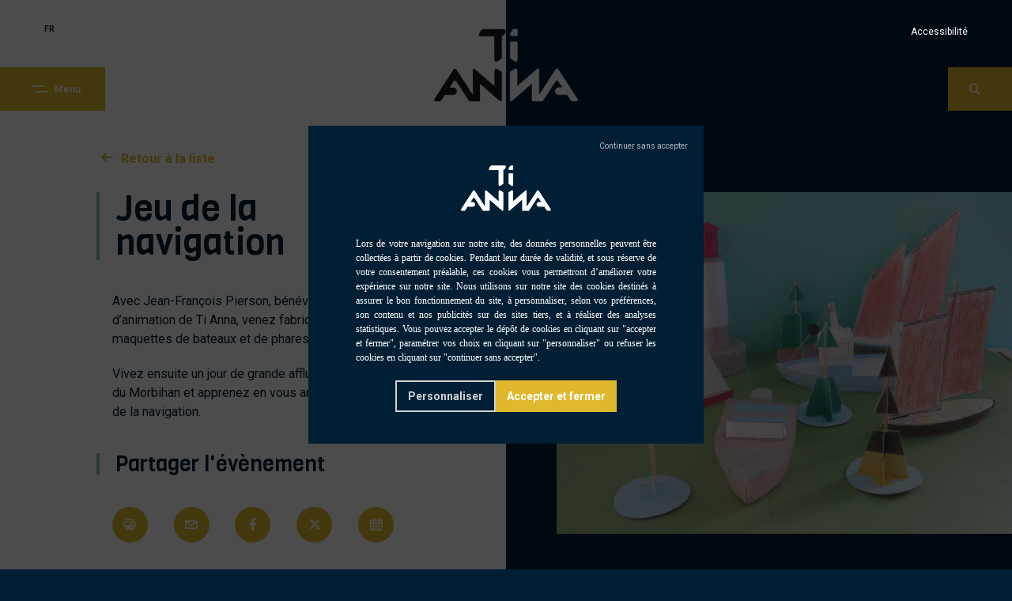

--- FILE ---
content_type: text/html; charset=UTF-8
request_url: https://patrimoine.ti-anna.bzh/fr/evenement/atelier/jeu-de-la-navigation/
body_size: 21358
content:
<!DOCTYPE html>
<html lang="fr-FR">
<head>
  <meta charset="UTF-8">
<script type="text/javascript">
/* <![CDATA[ */
var gform;gform||(document.addEventListener("gform_main_scripts_loaded",function(){gform.scriptsLoaded=!0}),document.addEventListener("gform/theme/scripts_loaded",function(){gform.themeScriptsLoaded=!0}),window.addEventListener("DOMContentLoaded",function(){gform.domLoaded=!0}),gform={domLoaded:!1,scriptsLoaded:!1,themeScriptsLoaded:!1,isFormEditor:()=>"function"==typeof InitializeEditor,callIfLoaded:function(o){return!(!gform.domLoaded||!gform.scriptsLoaded||!gform.themeScriptsLoaded&&!gform.isFormEditor()||(gform.isFormEditor()&&console.warn("The use of gform.initializeOnLoaded() is deprecated in the form editor context and will be removed in Gravity Forms 3.1."),o(),0))},initializeOnLoaded:function(o){gform.callIfLoaded(o)||(document.addEventListener("gform_main_scripts_loaded",()=>{gform.scriptsLoaded=!0,gform.callIfLoaded(o)}),document.addEventListener("gform/theme/scripts_loaded",()=>{gform.themeScriptsLoaded=!0,gform.callIfLoaded(o)}),window.addEventListener("DOMContentLoaded",()=>{gform.domLoaded=!0,gform.callIfLoaded(o)}))},hooks:{action:{},filter:{}},addAction:function(o,r,e,t){gform.addHook("action",o,r,e,t)},addFilter:function(o,r,e,t){gform.addHook("filter",o,r,e,t)},doAction:function(o){gform.doHook("action",o,arguments)},applyFilters:function(o){return gform.doHook("filter",o,arguments)},removeAction:function(o,r){gform.removeHook("action",o,r)},removeFilter:function(o,r,e){gform.removeHook("filter",o,r,e)},addHook:function(o,r,e,t,n){null==gform.hooks[o][r]&&(gform.hooks[o][r]=[]);var d=gform.hooks[o][r];null==n&&(n=r+"_"+d.length),gform.hooks[o][r].push({tag:n,callable:e,priority:t=null==t?10:t})},doHook:function(r,o,e){var t;if(e=Array.prototype.slice.call(e,1),null!=gform.hooks[r][o]&&((o=gform.hooks[r][o]).sort(function(o,r){return o.priority-r.priority}),o.forEach(function(o){"function"!=typeof(t=o.callable)&&(t=window[t]),"action"==r?t.apply(null,e):e[0]=t.apply(null,e)})),"filter"==r)return e[0]},removeHook:function(o,r,t,n){var e;null!=gform.hooks[o][r]&&(e=(e=gform.hooks[o][r]).filter(function(o,r,e){return!!(null!=n&&n!=o.tag||null!=t&&t!=o.priority)}),gform.hooks[o][r]=e)}});
/* ]]> */
</script>

  <meta name="viewport" content="width=device-width, initial-scale=1">

  <link rel="profile" href="http://gmpg.org/xfn/11">
  <title>Découvrez les règles de la navigation en s&#039;amusant à Ti Anna</title>
<link data-rocket-prefetch href="https://www.gstatic.com" rel="dns-prefetch">
<link data-rocket-prefetch href="https://maxcdn.bootstrapcdn.com" rel="dns-prefetch">
<link data-rocket-prefetch href="https://cdn.jsdelivr.net" rel="dns-prefetch">
<link data-rocket-prefetch href="https://code.jquery.com" rel="dns-prefetch">
<link data-rocket-prefetch href="https://maps.googleapis.com" rel="dns-prefetch">
<link data-rocket-prefetch href="https://cdnjs.cloudflare.com" rel="dns-prefetch">
<link data-rocket-prefetch href="https://www.google.com" rel="dns-prefetch"><link rel="preload" data-rocket-preload as="image" href="https://patrimoine.ti-anna.bzh/wp-content/uploads/sites/4/2022/03/balises-en-carton-4-scaled.jpg" imagesrcset="https://patrimoine.ti-anna.bzh/wp-content/uploads/sites/4/2022/03/balises-en-carton-4-scaled.jpg 2048w, https://patrimoine.ti-anna.bzh/wp-content/uploads/sites/4/2022/03/balises-en-carton-4-300x225.jpg 300w, https://patrimoine.ti-anna.bzh/wp-content/uploads/sites/4/2022/03/balises-en-carton-4-1024x769.jpg 1024w, https://patrimoine.ti-anna.bzh/wp-content/uploads/sites/4/2022/03/balises-en-carton-4-768x577.jpg 768w, https://patrimoine.ti-anna.bzh/wp-content/uploads/sites/4/2022/03/balises-en-carton-4-1536x1153.jpg 1536w" imagesizes="(max-width: 2048px) 100vw, 2048px" fetchpriority="high">
  <link rel="apple-touch-icon" sizes="57x57" href="https://patrimoine.ti-anna.bzh/wp-content/themes/tianna/img/apple-icon-57x57.png">
  <link rel="apple-touch-icon" sizes="60x60" href="https://patrimoine.ti-anna.bzh/wp-content/themes/tianna/img/apple-icon-60x60.png">
  <link rel="apple-touch-icon" sizes="72x72" href="https://patrimoine.ti-anna.bzh/wp-content/themes/tianna/img/apple-icon-72x72.png">
  <link rel="apple-touch-icon" sizes="76x76" href="https://patrimoine.ti-anna.bzh/wp-content/themes/tianna/img/apple-icon-76x76.png">
  <link rel="apple-touch-icon" sizes="114x114" href="https://patrimoine.ti-anna.bzh/wp-content/themes/tianna/img/apple-icon-114x114.png">
  <link rel="apple-touch-icon" sizes="120x120" href="https://patrimoine.ti-anna.bzh/wp-content/themes/tianna/img/apple-icon-120x120.png">
  <link rel="apple-touch-icon" sizes="144x144" href="https://patrimoine.ti-anna.bzh/wp-content/themes/tianna/img/apple-icon-144x144.png">
  <link rel="apple-touch-icon" sizes="152x152" href="https://patrimoine.ti-anna.bzh/wp-content/themes/tianna/img/apple-icon-152x152.png">
  <link rel="apple-touch-icon" sizes="180x180" href="https://patrimoine.ti-anna.bzh/wp-content/themes/tianna/img/apple-icon-180x180.png">
  <link rel="icon" type="image/png" sizes="192x192"  href="https://patrimoine.ti-anna.bzh/wp-content/themes/tianna/img/android-icon-192x192.png">
  <link rel="icon" type="image/png" sizes="32x32" href="https://patrimoine.ti-anna.bzh/wp-content/themes/tianna/img/favicon-32x32.png">
  <link rel="icon" type="image/png" sizes="96x96" href="https://patrimoine.ti-anna.bzh/wp-content/themes/tianna/img/favicon-96x96.png">
  <link rel="icon" type="image/png" sizes="16x16" href="https://patrimoine.ti-anna.bzh/wp-content/themes/tianna/img/favicon-16x16.png">
  <meta name="msapplication-TileColor" content="#ffffff">
  <meta name="msapplication-TileImage" content="https://patrimoine.ti-anna.bzh/wp-content/themes/tianna/img/ms-icon-144x144.png">
  <meta name="theme-color" content="#ffffff">
  
  <link type="text/css" rel="stylesheet" href="https://maxcdn.bootstrapcdn.com/bootstrap/4.1.3/css/bootstrap.min.css">
  <link rel="stylesheet" type="text/css" href="//cdn.jsdelivr.net/jquery.slick/1.3.11/slick.css"/>
  <link rel="stylesheet" href="https://cdn.jsdelivr.net/npm/@fancyapps/ui@4.0/dist/fancybox.css" />
  <link type="text/css" rel="stylesheet" href="https://patrimoine.ti-anna.bzh/wp-content/themes/tianna/fonts/font.min.css?v=1.0.2">
  <link type="text/css" rel="stylesheet" href="https://patrimoine.ti-anna.bzh/wp-content/themes/tianna/css/animation.css">
  <link type="text/css" rel="stylesheet" href="https://patrimoine.ti-anna.bzh/wp-content/themes/tianna/css/style.css?v=1.0.25">

  <meta name='robots' content='index, follow, max-image-preview:large, max-snippet:-1, max-video-preview:-1' />
	<style>img:is([sizes="auto" i], [sizes^="auto," i]) { contain-intrinsic-size: 3000px 1500px }</style>
	
	<!-- This site is optimized with the Yoast SEO plugin v26.7 - https://yoast.com/wordpress/plugins/seo/ -->
	<meta name="description" content="Découvrez les règles de la navigation en s&#039;amusant à Ti Anna le jeudi 21 avril et fabriquez des maquettes de bateaux et de balises." />
	<link rel="canonical" href="https://patrimoine.ti-anna.bzh/fr/evenement/atelier/jeu-de-la-navigation/" />
	<meta property="og:locale" content="fr_FR" />
	<meta property="og:type" content="article" />
	<meta property="og:title" content="Découvrez les règles de la navigation en s&#039;amusant à Ti Anna" />
	<meta property="og:description" content="Découvrez les règles de la navigation en s&#039;amusant à Ti Anna le jeudi 21 avril et fabriquez des maquettes de bateaux et de balises." />
	<meta property="og:url" content="https://patrimoine.ti-anna.bzh/fr/evenement/atelier/jeu-de-la-navigation/" />
	<meta property="og:site_name" content="Ti Anna, côté patrimoine" />
	<meta property="og:image" content="https://patrimoine.ti-anna.bzh/wp-content/uploads/sites/4/2022/03/balises-en-carton-4-scaled.jpg" />
	<meta property="og:image:width" content="2048" />
	<meta property="og:image:height" content="1538" />
	<meta property="og:image:type" content="image/jpeg" />
	<meta name="twitter:card" content="summary_large_image" />
	<script type="application/ld+json" class="yoast-schema-graph">{"@context":"https://schema.org","@graph":[{"@type":"WebPage","@id":"https://patrimoine.ti-anna.bzh/fr/evenement/atelier/jeu-de-la-navigation/","url":"https://patrimoine.ti-anna.bzh/fr/evenement/atelier/jeu-de-la-navigation/","name":"Découvrez les règles de la navigation en s'amusant à Ti Anna","isPartOf":{"@id":"https://patrimoine.ti-anna.bzh/fr/#website"},"primaryImageOfPage":{"@id":"https://patrimoine.ti-anna.bzh/fr/evenement/atelier/jeu-de-la-navigation/#primaryimage"},"image":{"@id":"https://patrimoine.ti-anna.bzh/fr/evenement/atelier/jeu-de-la-navigation/#primaryimage"},"thumbnailUrl":"https://patrimoine.ti-anna.bzh/wp-content/uploads/sites/4/2022/03/balises-en-carton-4-scaled.jpg","datePublished":"2022-03-08T10:11:33+00:00","description":"Découvrez les règles de la navigation en s'amusant à Ti Anna le jeudi 21 avril et fabriquez des maquettes de bateaux et de balises.","breadcrumb":{"@id":"https://patrimoine.ti-anna.bzh/fr/evenement/atelier/jeu-de-la-navigation/#breadcrumb"},"inLanguage":"fr-FR","potentialAction":[{"@type":"ReadAction","target":["https://patrimoine.ti-anna.bzh/fr/evenement/atelier/jeu-de-la-navigation/"]}]},{"@type":"ImageObject","inLanguage":"fr-FR","@id":"https://patrimoine.ti-anna.bzh/fr/evenement/atelier/jeu-de-la-navigation/#primaryimage","url":"https://patrimoine.ti-anna.bzh/wp-content/uploads/sites/4/2022/03/balises-en-carton-4-scaled.jpg","contentUrl":"https://patrimoine.ti-anna.bzh/wp-content/uploads/sites/4/2022/03/balises-en-carton-4-scaled.jpg","width":2048,"height":1538},{"@type":"BreadcrumbList","@id":"https://patrimoine.ti-anna.bzh/fr/evenement/atelier/jeu-de-la-navigation/#breadcrumb","itemListElement":[{"@type":"ListItem","position":1,"name":"Accueil","item":"https://patrimoine.ti-anna.bzh/fr/"},{"@type":"ListItem","position":2,"name":"Agenda","item":"https://patrimoine.ti-anna.bzh/fr/evenements/"},{"@type":"ListItem","position":3,"name":"Jeu de la navigation"}]},{"@type":"WebSite","@id":"https://patrimoine.ti-anna.bzh/fr/#website","url":"https://patrimoine.ti-anna.bzh/fr/","name":"Ti Anna, côté patrimoine","description":"","publisher":{"@id":"https://patrimoine.ti-anna.bzh/fr/#organization"},"potentialAction":[{"@type":"SearchAction","target":{"@type":"EntryPoint","urlTemplate":"https://patrimoine.ti-anna.bzh/fr/?s={search_term_string}"},"query-input":{"@type":"PropertyValueSpecification","valueRequired":true,"valueName":"search_term_string"}}],"inLanguage":"fr-FR"},{"@type":"Organization","@id":"https://patrimoine.ti-anna.bzh/fr/#organization","name":"Ti Anna, côté patrimoine","url":"https://patrimoine.ti-anna.bzh/fr/","logo":{"@type":"ImageObject","inLanguage":"fr-FR","@id":"https://patrimoine.ti-anna.bzh/fr/#/schema/logo/image/","url":"https://patrimoine.ti-anna.bzh/wp-content/uploads/sites/4/2020/11/TA_noir_300dpi.png","contentUrl":"https://patrimoine.ti-anna.bzh/wp-content/uploads/sites/4/2020/11/TA_noir_300dpi.png","width":2048,"height":1448,"caption":"Ti Anna, côté patrimoine"},"image":{"@id":"https://patrimoine.ti-anna.bzh/fr/#/schema/logo/image/"}}]}</script>
	<!-- / Yoast SEO plugin. -->


<link rel='dns-prefetch' href='//code.jquery.com' />
<link rel='dns-prefetch' href='//www.google.com' />

<script type="text/javascript">
/* <![CDATA[ */
window._wpemojiSettings = {"baseUrl":"https:\/\/s.w.org\/images\/core\/emoji\/16.0.1\/72x72\/","ext":".png","svgUrl":"https:\/\/s.w.org\/images\/core\/emoji\/16.0.1\/svg\/","svgExt":".svg","source":{"concatemoji":"https:\/\/patrimoine.ti-anna.bzh\/wp-includes\/js\/wp-emoji-release.min.js?ver=6.8.3"}};
/*! This file is auto-generated */
!function(s,n){var o,i,e;function c(e){try{var t={supportTests:e,timestamp:(new Date).valueOf()};sessionStorage.setItem(o,JSON.stringify(t))}catch(e){}}function p(e,t,n){e.clearRect(0,0,e.canvas.width,e.canvas.height),e.fillText(t,0,0);var t=new Uint32Array(e.getImageData(0,0,e.canvas.width,e.canvas.height).data),a=(e.clearRect(0,0,e.canvas.width,e.canvas.height),e.fillText(n,0,0),new Uint32Array(e.getImageData(0,0,e.canvas.width,e.canvas.height).data));return t.every(function(e,t){return e===a[t]})}function u(e,t){e.clearRect(0,0,e.canvas.width,e.canvas.height),e.fillText(t,0,0);for(var n=e.getImageData(16,16,1,1),a=0;a<n.data.length;a++)if(0!==n.data[a])return!1;return!0}function f(e,t,n,a){switch(t){case"flag":return n(e,"\ud83c\udff3\ufe0f\u200d\u26a7\ufe0f","\ud83c\udff3\ufe0f\u200b\u26a7\ufe0f")?!1:!n(e,"\ud83c\udde8\ud83c\uddf6","\ud83c\udde8\u200b\ud83c\uddf6")&&!n(e,"\ud83c\udff4\udb40\udc67\udb40\udc62\udb40\udc65\udb40\udc6e\udb40\udc67\udb40\udc7f","\ud83c\udff4\u200b\udb40\udc67\u200b\udb40\udc62\u200b\udb40\udc65\u200b\udb40\udc6e\u200b\udb40\udc67\u200b\udb40\udc7f");case"emoji":return!a(e,"\ud83e\udedf")}return!1}function g(e,t,n,a){var r="undefined"!=typeof WorkerGlobalScope&&self instanceof WorkerGlobalScope?new OffscreenCanvas(300,150):s.createElement("canvas"),o=r.getContext("2d",{willReadFrequently:!0}),i=(o.textBaseline="top",o.font="600 32px Arial",{});return e.forEach(function(e){i[e]=t(o,e,n,a)}),i}function t(e){var t=s.createElement("script");t.src=e,t.defer=!0,s.head.appendChild(t)}"undefined"!=typeof Promise&&(o="wpEmojiSettingsSupports",i=["flag","emoji"],n.supports={everything:!0,everythingExceptFlag:!0},e=new Promise(function(e){s.addEventListener("DOMContentLoaded",e,{once:!0})}),new Promise(function(t){var n=function(){try{var e=JSON.parse(sessionStorage.getItem(o));if("object"==typeof e&&"number"==typeof e.timestamp&&(new Date).valueOf()<e.timestamp+604800&&"object"==typeof e.supportTests)return e.supportTests}catch(e){}return null}();if(!n){if("undefined"!=typeof Worker&&"undefined"!=typeof OffscreenCanvas&&"undefined"!=typeof URL&&URL.createObjectURL&&"undefined"!=typeof Blob)try{var e="postMessage("+g.toString()+"("+[JSON.stringify(i),f.toString(),p.toString(),u.toString()].join(",")+"));",a=new Blob([e],{type:"text/javascript"}),r=new Worker(URL.createObjectURL(a),{name:"wpTestEmojiSupports"});return void(r.onmessage=function(e){c(n=e.data),r.terminate(),t(n)})}catch(e){}c(n=g(i,f,p,u))}t(n)}).then(function(e){for(var t in e)n.supports[t]=e[t],n.supports.everything=n.supports.everything&&n.supports[t],"flag"!==t&&(n.supports.everythingExceptFlag=n.supports.everythingExceptFlag&&n.supports[t]);n.supports.everythingExceptFlag=n.supports.everythingExceptFlag&&!n.supports.flag,n.DOMReady=!1,n.readyCallback=function(){n.DOMReady=!0}}).then(function(){return e}).then(function(){var e;n.supports.everything||(n.readyCallback(),(e=n.source||{}).concatemoji?t(e.concatemoji):e.wpemoji&&e.twemoji&&(t(e.twemoji),t(e.wpemoji)))}))}((window,document),window._wpemojiSettings);
/* ]]> */
</script>
<style id='wp-emoji-styles-inline-css' type='text/css'>

	img.wp-smiley, img.emoji {
		display: inline !important;
		border: none !important;
		box-shadow: none !important;
		height: 1em !important;
		width: 1em !important;
		margin: 0 0.07em !important;
		vertical-align: -0.1em !important;
		background: none !important;
		padding: 0 !important;
	}
</style>
<link rel='stylesheet' id='wp-block-library-css' href='https://patrimoine.ti-anna.bzh/wp-includes/css/dist/block-library/style.min.css?ver=6.8.3' type='text/css' media='all' />
<style id='classic-theme-styles-inline-css' type='text/css'>
/*! This file is auto-generated */
.wp-block-button__link{color:#fff;background-color:#32373c;border-radius:9999px;box-shadow:none;text-decoration:none;padding:calc(.667em + 2px) calc(1.333em + 2px);font-size:1.125em}.wp-block-file__button{background:#32373c;color:#fff;text-decoration:none}
</style>
<style id='global-styles-inline-css' type='text/css'>
:root{--wp--preset--aspect-ratio--square: 1;--wp--preset--aspect-ratio--4-3: 4/3;--wp--preset--aspect-ratio--3-4: 3/4;--wp--preset--aspect-ratio--3-2: 3/2;--wp--preset--aspect-ratio--2-3: 2/3;--wp--preset--aspect-ratio--16-9: 16/9;--wp--preset--aspect-ratio--9-16: 9/16;--wp--preset--color--black: #000000;--wp--preset--color--cyan-bluish-gray: #abb8c3;--wp--preset--color--white: #ffffff;--wp--preset--color--pale-pink: #f78da7;--wp--preset--color--vivid-red: #cf2e2e;--wp--preset--color--luminous-vivid-orange: #ff6900;--wp--preset--color--luminous-vivid-amber: #fcb900;--wp--preset--color--light-green-cyan: #7bdcb5;--wp--preset--color--vivid-green-cyan: #00d084;--wp--preset--color--pale-cyan-blue: #8ed1fc;--wp--preset--color--vivid-cyan-blue: #0693e3;--wp--preset--color--vivid-purple: #9b51e0;--wp--preset--gradient--vivid-cyan-blue-to-vivid-purple: linear-gradient(135deg,rgba(6,147,227,1) 0%,rgb(155,81,224) 100%);--wp--preset--gradient--light-green-cyan-to-vivid-green-cyan: linear-gradient(135deg,rgb(122,220,180) 0%,rgb(0,208,130) 100%);--wp--preset--gradient--luminous-vivid-amber-to-luminous-vivid-orange: linear-gradient(135deg,rgba(252,185,0,1) 0%,rgba(255,105,0,1) 100%);--wp--preset--gradient--luminous-vivid-orange-to-vivid-red: linear-gradient(135deg,rgba(255,105,0,1) 0%,rgb(207,46,46) 100%);--wp--preset--gradient--very-light-gray-to-cyan-bluish-gray: linear-gradient(135deg,rgb(238,238,238) 0%,rgb(169,184,195) 100%);--wp--preset--gradient--cool-to-warm-spectrum: linear-gradient(135deg,rgb(74,234,220) 0%,rgb(151,120,209) 20%,rgb(207,42,186) 40%,rgb(238,44,130) 60%,rgb(251,105,98) 80%,rgb(254,248,76) 100%);--wp--preset--gradient--blush-light-purple: linear-gradient(135deg,rgb(255,206,236) 0%,rgb(152,150,240) 100%);--wp--preset--gradient--blush-bordeaux: linear-gradient(135deg,rgb(254,205,165) 0%,rgb(254,45,45) 50%,rgb(107,0,62) 100%);--wp--preset--gradient--luminous-dusk: linear-gradient(135deg,rgb(255,203,112) 0%,rgb(199,81,192) 50%,rgb(65,88,208) 100%);--wp--preset--gradient--pale-ocean: linear-gradient(135deg,rgb(255,245,203) 0%,rgb(182,227,212) 50%,rgb(51,167,181) 100%);--wp--preset--gradient--electric-grass: linear-gradient(135deg,rgb(202,248,128) 0%,rgb(113,206,126) 100%);--wp--preset--gradient--midnight: linear-gradient(135deg,rgb(2,3,129) 0%,rgb(40,116,252) 100%);--wp--preset--font-size--small: 13px;--wp--preset--font-size--medium: 20px;--wp--preset--font-size--large: 36px;--wp--preset--font-size--x-large: 42px;--wp--preset--spacing--20: 0.44rem;--wp--preset--spacing--30: 0.67rem;--wp--preset--spacing--40: 1rem;--wp--preset--spacing--50: 1.5rem;--wp--preset--spacing--60: 2.25rem;--wp--preset--spacing--70: 3.38rem;--wp--preset--spacing--80: 5.06rem;--wp--preset--shadow--natural: 6px 6px 9px rgba(0, 0, 0, 0.2);--wp--preset--shadow--deep: 12px 12px 50px rgba(0, 0, 0, 0.4);--wp--preset--shadow--sharp: 6px 6px 0px rgba(0, 0, 0, 0.2);--wp--preset--shadow--outlined: 6px 6px 0px -3px rgba(255, 255, 255, 1), 6px 6px rgba(0, 0, 0, 1);--wp--preset--shadow--crisp: 6px 6px 0px rgba(0, 0, 0, 1);}:where(.is-layout-flex){gap: 0.5em;}:where(.is-layout-grid){gap: 0.5em;}body .is-layout-flex{display: flex;}.is-layout-flex{flex-wrap: wrap;align-items: center;}.is-layout-flex > :is(*, div){margin: 0;}body .is-layout-grid{display: grid;}.is-layout-grid > :is(*, div){margin: 0;}:where(.wp-block-columns.is-layout-flex){gap: 2em;}:where(.wp-block-columns.is-layout-grid){gap: 2em;}:where(.wp-block-post-template.is-layout-flex){gap: 1.25em;}:where(.wp-block-post-template.is-layout-grid){gap: 1.25em;}.has-black-color{color: var(--wp--preset--color--black) !important;}.has-cyan-bluish-gray-color{color: var(--wp--preset--color--cyan-bluish-gray) !important;}.has-white-color{color: var(--wp--preset--color--white) !important;}.has-pale-pink-color{color: var(--wp--preset--color--pale-pink) !important;}.has-vivid-red-color{color: var(--wp--preset--color--vivid-red) !important;}.has-luminous-vivid-orange-color{color: var(--wp--preset--color--luminous-vivid-orange) !important;}.has-luminous-vivid-amber-color{color: var(--wp--preset--color--luminous-vivid-amber) !important;}.has-light-green-cyan-color{color: var(--wp--preset--color--light-green-cyan) !important;}.has-vivid-green-cyan-color{color: var(--wp--preset--color--vivid-green-cyan) !important;}.has-pale-cyan-blue-color{color: var(--wp--preset--color--pale-cyan-blue) !important;}.has-vivid-cyan-blue-color{color: var(--wp--preset--color--vivid-cyan-blue) !important;}.has-vivid-purple-color{color: var(--wp--preset--color--vivid-purple) !important;}.has-black-background-color{background-color: var(--wp--preset--color--black) !important;}.has-cyan-bluish-gray-background-color{background-color: var(--wp--preset--color--cyan-bluish-gray) !important;}.has-white-background-color{background-color: var(--wp--preset--color--white) !important;}.has-pale-pink-background-color{background-color: var(--wp--preset--color--pale-pink) !important;}.has-vivid-red-background-color{background-color: var(--wp--preset--color--vivid-red) !important;}.has-luminous-vivid-orange-background-color{background-color: var(--wp--preset--color--luminous-vivid-orange) !important;}.has-luminous-vivid-amber-background-color{background-color: var(--wp--preset--color--luminous-vivid-amber) !important;}.has-light-green-cyan-background-color{background-color: var(--wp--preset--color--light-green-cyan) !important;}.has-vivid-green-cyan-background-color{background-color: var(--wp--preset--color--vivid-green-cyan) !important;}.has-pale-cyan-blue-background-color{background-color: var(--wp--preset--color--pale-cyan-blue) !important;}.has-vivid-cyan-blue-background-color{background-color: var(--wp--preset--color--vivid-cyan-blue) !important;}.has-vivid-purple-background-color{background-color: var(--wp--preset--color--vivid-purple) !important;}.has-black-border-color{border-color: var(--wp--preset--color--black) !important;}.has-cyan-bluish-gray-border-color{border-color: var(--wp--preset--color--cyan-bluish-gray) !important;}.has-white-border-color{border-color: var(--wp--preset--color--white) !important;}.has-pale-pink-border-color{border-color: var(--wp--preset--color--pale-pink) !important;}.has-vivid-red-border-color{border-color: var(--wp--preset--color--vivid-red) !important;}.has-luminous-vivid-orange-border-color{border-color: var(--wp--preset--color--luminous-vivid-orange) !important;}.has-luminous-vivid-amber-border-color{border-color: var(--wp--preset--color--luminous-vivid-amber) !important;}.has-light-green-cyan-border-color{border-color: var(--wp--preset--color--light-green-cyan) !important;}.has-vivid-green-cyan-border-color{border-color: var(--wp--preset--color--vivid-green-cyan) !important;}.has-pale-cyan-blue-border-color{border-color: var(--wp--preset--color--pale-cyan-blue) !important;}.has-vivid-cyan-blue-border-color{border-color: var(--wp--preset--color--vivid-cyan-blue) !important;}.has-vivid-purple-border-color{border-color: var(--wp--preset--color--vivid-purple) !important;}.has-vivid-cyan-blue-to-vivid-purple-gradient-background{background: var(--wp--preset--gradient--vivid-cyan-blue-to-vivid-purple) !important;}.has-light-green-cyan-to-vivid-green-cyan-gradient-background{background: var(--wp--preset--gradient--light-green-cyan-to-vivid-green-cyan) !important;}.has-luminous-vivid-amber-to-luminous-vivid-orange-gradient-background{background: var(--wp--preset--gradient--luminous-vivid-amber-to-luminous-vivid-orange) !important;}.has-luminous-vivid-orange-to-vivid-red-gradient-background{background: var(--wp--preset--gradient--luminous-vivid-orange-to-vivid-red) !important;}.has-very-light-gray-to-cyan-bluish-gray-gradient-background{background: var(--wp--preset--gradient--very-light-gray-to-cyan-bluish-gray) !important;}.has-cool-to-warm-spectrum-gradient-background{background: var(--wp--preset--gradient--cool-to-warm-spectrum) !important;}.has-blush-light-purple-gradient-background{background: var(--wp--preset--gradient--blush-light-purple) !important;}.has-blush-bordeaux-gradient-background{background: var(--wp--preset--gradient--blush-bordeaux) !important;}.has-luminous-dusk-gradient-background{background: var(--wp--preset--gradient--luminous-dusk) !important;}.has-pale-ocean-gradient-background{background: var(--wp--preset--gradient--pale-ocean) !important;}.has-electric-grass-gradient-background{background: var(--wp--preset--gradient--electric-grass) !important;}.has-midnight-gradient-background{background: var(--wp--preset--gradient--midnight) !important;}.has-small-font-size{font-size: var(--wp--preset--font-size--small) !important;}.has-medium-font-size{font-size: var(--wp--preset--font-size--medium) !important;}.has-large-font-size{font-size: var(--wp--preset--font-size--large) !important;}.has-x-large-font-size{font-size: var(--wp--preset--font-size--x-large) !important;}
:where(.wp-block-post-template.is-layout-flex){gap: 1.25em;}:where(.wp-block-post-template.is-layout-grid){gap: 1.25em;}
:where(.wp-block-columns.is-layout-flex){gap: 2em;}:where(.wp-block-columns.is-layout-grid){gap: 2em;}
:root :where(.wp-block-pullquote){font-size: 1.5em;line-height: 1.6;}
</style>
<link rel='stylesheet' id='share-leadoff-css' href='https://patrimoine.ti-anna.bzh/wp-content/plugins/plugin-share/public/css/share-leadoff-public.min.css?ver=1.4.4' type='text/css' media='all' />
<link rel='stylesheet' id='wpml-legacy-horizontal-list-0-css' href='https://patrimoine.ti-anna.bzh/wp-content/plugins/sitepress-multilingual-cms/templates/language-switchers/legacy-list-horizontal/style.min.css?ver=1' type='text/css' media='all' />
<link rel='stylesheet' id='acf-fonticonpicker-icons-css' href='https://patrimoine.ti-anna.bzh/wp-content/themes/tianna/icons/css/tianna.css?ver=6.8.3' type='text/css' media='all' />
<link rel='stylesheet' id='sib-front-css-css' href='https://patrimoine.ti-anna.bzh/wp-content/plugins/mailin/css/mailin-front.css?ver=6.8.3' type='text/css' media='all' />
<script type="text/javascript" id="wpml-cookie-js-extra">
/* <![CDATA[ */
var wpml_cookies = {"wp-wpml_current_language":{"value":"fr","expires":1,"path":"\/"}};
var wpml_cookies = {"wp-wpml_current_language":{"value":"fr","expires":1,"path":"\/"}};
/* ]]> */
</script>
<script type="text/javascript" src="https://patrimoine.ti-anna.bzh/wp-content/plugins/sitepress-multilingual-cms/res/js/cookies/language-cookie.js?ver=485900" id="wpml-cookie-js" defer="defer" data-wp-strategy="defer"></script>
<script type="text/javascript" src="//code.jquery.com/jquery-3.3.1.min.js" id="jquery-js"></script>
<script type="text/javascript" src="https://patrimoine.ti-anna.bzh/wp-content/plugins/plugin-share/public/js/share-leadoff-public.js?ver=1.4.4" id="share-leadoff-js"></script>
<script type="text/javascript" id="sib-front-js-js-extra">
/* <![CDATA[ */
var sibErrMsg = {"invalidMail":"Veuillez entrer une adresse e-mail valide.","requiredField":"Veuillez compl\u00e9ter les champs obligatoires.","invalidDateFormat":"Veuillez entrer une date valide.","invalidSMSFormat":"Veuillez entrer une num\u00e9ro de t\u00e9l\u00e9phone valide."};
var ajax_sib_front_object = {"ajax_url":"https:\/\/patrimoine.ti-anna.bzh\/wp-admin\/admin-ajax.php","ajax_nonce":"b0c51cf843","flag_url":"https:\/\/patrimoine.ti-anna.bzh\/wp-content\/plugins\/mailin\/img\/flags\/"};
/* ]]> */
</script>
<script type="text/javascript" src="https://patrimoine.ti-anna.bzh/wp-content/plugins/mailin/js/mailin-front.js?ver=1768533035" id="sib-front-js-js"></script>
<link rel="EditURI" type="application/rsd+xml" title="RSD" href="https://patrimoine.ti-anna.bzh/xmlrpc.php?rsd" />
<meta name="generator" content="WordPress 6.8.3" />
<link rel='shortlink' href='https://patrimoine.ti-anna.bzh/fr/?p=3634' />
<link rel="alternate" title="oEmbed (JSON)" type="application/json+oembed" href="https://patrimoine.ti-anna.bzh/fr/wp-json/oembed/1.0/embed?url=https%3A%2F%2Fpatrimoine.ti-anna.bzh%2Ffr%2Fevenement%2Fatelier%2Fjeu-de-la-navigation%2F" />
<link rel="alternate" title="oEmbed (XML)" type="text/xml+oembed" href="https://patrimoine.ti-anna.bzh/fr/wp-json/oembed/1.0/embed?url=https%3A%2F%2Fpatrimoine.ti-anna.bzh%2Ffr%2Fevenement%2Fatelier%2Fjeu-de-la-navigation%2F&#038;format=xml" />
			<link type="text/css" rel="stylesheet" href="https://patrimoine.ti-anna.bzh/wp-content/plugins/plugin-settings/public/css/settings-leadoff-public.min.css?v=2.1.1" media="screen">
			<script type="text/javascript">load_time = (new Date()).getTime();</script>
					<script type="text/javascript" src="https://patrimoine.ti-anna.bzh/wp-content/plugins/plugin-settings/public/js/modernizr.js"></script>
			<meta name="generator" content="WPML ver:4.8.5 stt:65,1,4;" />
<link rel="icon" href="https://patrimoine.ti-anna.bzh/wp-content/uploads/sites/4/2022/12/cropped-android-icon-192x192-1-32x32.png" sizes="32x32" />
<link rel="icon" href="https://patrimoine.ti-anna.bzh/wp-content/uploads/sites/4/2022/12/cropped-android-icon-192x192-1-192x192.png" sizes="192x192" />
<link rel="apple-touch-icon" href="https://patrimoine.ti-anna.bzh/wp-content/uploads/sites/4/2022/12/cropped-android-icon-192x192-1-180x180.png" />
<meta name="msapplication-TileImage" content="https://patrimoine.ti-anna.bzh/wp-content/uploads/sites/4/2022/12/cropped-android-icon-192x192-1-270x270.png" />

  <script type="text/javascript">
    var template_url = "https://patrimoine.ti-anna.bzh/wp-content/themes/tianna";
    var page_url = "/fr/evenement/atelier/jeu-de-la-navigation";
    var home_url = "https://patrimoine.ti-anna.bzh/fr/";
    var site_url = 'https://patrimoine.ti-anna.bzh';
    var current_language = "fr";
    var tracking_id = "G-NKQSKS8HY3";
    var active_slick = 0;
  </script>

<meta name="generator" content="WP Rocket 3.20.1.2" data-wpr-features="wpr_preconnect_external_domains wpr_oci" /></head>

<body class="wp-singular agenda-template-default single single-agenda postid-3634 wp-theme-tianna noscroll">

<header >
  <div  id="bg-white">
    <a href="https://patrimoine.ti-anna.bzh/fr/">
      <img id="bg-white-logo" src="https://patrimoine.ti-anna.bzh/wp-content/uploads/sites/4/2020/11/TA_noir_300dpi.png"/>
    </a>
  </div>
  <div  id="pre-header">
    
<div  class="wpml-ls-statics-shortcode_actions wpml-ls wpml-ls-legacy-list-horizontal">
	<ul role="menu"><li class="wpml-ls-slot-shortcode_actions wpml-ls-item wpml-ls-item-fr wpml-ls-current-language wpml-ls-first-item wpml-ls-last-item wpml-ls-item-legacy-list-horizontal" role="none">
				<a href="https://patrimoine.ti-anna.bzh/fr/evenement/atelier/jeu-de-la-navigation/" class="wpml-ls-link" role="menuitem" >
                    <span class="wpml-ls-native" role="menuitem">FR</span></a>
			</li></ul>
</div>
  </div>
  <nav class="navbar">
    <a id="navbar-logo" href="https://patrimoine.ti-anna.bzh/fr/">
      <img id="pre-header-logo" src="https://patrimoine.ti-anna.bzh/wp-content/uploads/sites/4/2020/11/TA_blanc_300dpi.png"/>
    </a>
    <!-- Collapse button -->
    <button class="navbar-toggler toggler-example" type="button" data-toggle="collapse" data-target="#openMenu" aria-controls="openMenu" aria-expanded="false" aria-label="Toggle navigation">
      <div class="white-bar-group col-4">
        <span class="white-bar"></span>
        <span class="white-bar"></span>
      </div>
      <div class="col-8">
        <p>Menu</p>
      </div>
    </button>
    <div class="navbar-right-side">
            <!-- SearchBar -->
      <a class="search" data-toggle="modal" data-target="#searchModal">
        <i class="tianna-search"></i>
      </a>
    </div>
  </nav>
  <!-- Collapsible content -->
  <div  class="collapse navbar-collapse" id="openMenu">
    <div  id="header-menu-open">
      <a id="closeMenu"><i class="ms-closed"></i>Fermer</a>
      <img id="menu-logo-open" src="https://patrimoine.ti-anna.bzh/wp-content/uploads/sites/4/2020/11/TA_blanc_300dpi.png"/>
    </div>
    <div  id="menu-principal" class="menu-menu-principal-container"><ul id="menu-menu-principal" class="navbar-nav mr-auto"><li id="menu-item-323" class="menu-item menu-item-type-custom menu-item-object-custom menu-item-323"><a href="https://patrimoine.ti-anna.bzh/">Accueil</a></li>
<li id="menu-item-669" class="menu-item menu-item-type-custom menu-item-object-custom menu-item-669"><a href="https://patrimoine.ti-anna.bzh/evenements/">Agenda</a></li>
<li id="menu-item-591" class="menu-item menu-item-type-post_type menu-item-object-page menu-item-591"><a href="https://patrimoine.ti-anna.bzh/fr/ti-anna-un-lieu-vivant-et-pluriel/">Ti Anna, un lieu vivant et pluriel</a></li>
<li id="menu-item-594" class="menu-item menu-item-type-custom menu-item-object-custom menu-item-has-children menu-item-594"><a>Découvrez le patrimoine sinagot</a>
<ul class="sub-menu">
	<li id="menu-item-682" class="menu-item menu-item-type-custom menu-item-object-custom menu-item-682"><a href="https://patrimoine.ti-anna.bzh/patrimoines/autour-de-leau/">Autour de l&rsquo;eau</a></li>
	<li id="menu-item-683" class="menu-item menu-item-type-custom menu-item-object-custom menu-item-683"><a href="https://patrimoine.ti-anna.bzh/fr/patrimoines/commerces-bistrots/">Commerces et bistrots</a></li>
	<li id="menu-item-684" class="menu-item menu-item-type-custom menu-item-object-custom menu-item-684"><a href="https://patrimoine.ti-anna.bzh/patrimoines/agricole/">De ferme en ferme</a></li>
	<li id="menu-item-4334" class="menu-item menu-item-type-custom menu-item-object-custom menu-item-4334"><a href="https://patrimoine.ti-anna.bzh/patrimoines/fetes/">Les fêtes sinagotes</a></li>
	<li id="menu-item-685" class="menu-item menu-item-type-custom menu-item-object-custom menu-item-685"><a href="https://patrimoine.ti-anna.bzh/patrimoines/salicole/">Histoire du sel</a></li>
	<li id="menu-item-688" class="menu-item menu-item-type-custom menu-item-object-custom menu-item-688"><a href="https://patrimoine.ti-anna.bzh/patrimoines/manoirs-maisons/">Manoirs et belles demeures</a></li>
	<li id="menu-item-689" class="menu-item menu-item-type-custom menu-item-object-custom menu-item-689"><a href="https://patrimoine.ti-anna.bzh/patrimoines/prehistorique/">Mégalithes</a></li>
	<li id="menu-item-673" class="menu-item menu-item-type-custom menu-item-object-custom menu-item-673"><a href="https://patrimoine.ti-anna.bzh/patrimoines/maritime/">Métiers de la mer</a></li>
	<li id="menu-item-674" class="menu-item menu-item-type-custom menu-item-object-custom menu-item-674"><a href="https://patrimoine.ti-anna.bzh/patrimoines/passages-digues/">Passages entre terre et mer</a></li>
	<li id="menu-item-675" class="menu-item menu-item-type-custom menu-item-object-custom menu-item-675"><a href="https://patrimoine.ti-anna.bzh/patrimoines/industriel/">Patrimoine industriel</a></li>
	<li id="menu-item-676" class="menu-item menu-item-type-custom menu-item-object-custom menu-item-676"><a href="https://patrimoine.ti-anna.bzh/patrimoines/naturel/">Patrimoine naturel</a></li>
	<li id="menu-item-679" class="menu-item menu-item-type-custom menu-item-object-custom menu-item-679"><a href="https://patrimoine.ti-anna.bzh/patrimoines/religieux/">Patrimoine religieux</a></li>
	<li id="menu-item-680" class="menu-item menu-item-type-custom menu-item-object-custom menu-item-680"><a href="https://patrimoine.ti-anna.bzh/patrimoines/histoires/">Petites histoires de Séné</a></li>
	<li id="menu-item-686" class="menu-item menu-item-type-custom menu-item-object-custom menu-item-686"><a href="https://patrimoine.ti-anna.bzh/patrimoines/toponymie/">Toponymie</a></li>
	<li id="menu-item-681" class="menu-item menu-item-type-custom menu-item-object-custom menu-item-681"><a href="https://patrimoine.ti-anna.bzh/patrimoines/civique/">Vie citoyenne</a></li>
</ul>
</li>
<li id="menu-item-593" class="menu-item menu-item-type-custom menu-item-object-custom menu-item-has-children menu-item-593"><a href="https://patrimoine.ti-anna.bzh/projets-patrimoniaux/">Les projets patrimoniaux</a>
<ul class="sub-menu">
	<li id="menu-item-670" class="menu-item menu-item-type-post_type menu-item-object-heritage menu-item-670"><a href="https://patrimoine.ti-anna.bzh/fr/projets-patrimoniaux/les-greeters/">Les Greeters</a></li>
	<li id="menu-item-671" class="menu-item menu-item-type-post_type menu-item-object-heritage menu-item-671"><a href="https://patrimoine.ti-anna.bzh/fr/projets-patrimoniaux/les-sentiers-patrimoniaux/">Les sentiers patrimoniaux</a></li>
	<li id="menu-item-672" class="menu-item menu-item-type-post_type menu-item-object-heritage menu-item-672"><a href="https://patrimoine.ti-anna.bzh/fr/projets-patrimoniaux/journees-europeennes-du-patrimoine/">Les Journées Européennes du Patrimoine</a></li>
	<li id="menu-item-3651" class="menu-item menu-item-type-custom menu-item-object-custom menu-item-3651"><a href="https://patrimoine.ti-anna.bzh/fr/projets-patrimoniaux/le-collectif-patrimoine/">Le Collectif patrimoine</a></li>
</ul>
</li>
<li id="menu-item-595" class="menu-item menu-item-type-post_type menu-item-object-page menu-item-595"><a href="https://patrimoine.ti-anna.bzh/fr/contact/">Contact</a></li>
</ul></div>    <div  id="menu-background"></div>
  </div>
</header>
<div  class="inside-page">
	<section  class="inside-page-header col-12">
		<div  class="bg-white"></div>
		<div  class="ti-anna-bg-blue"></div>
					<a class="-return col-12 col-lg-10" href="https://patrimoine.ti-anna.bzh/fr/evenement/atelier"><i class="tianna-arrow-left"></i>Retour à la liste</a>
				
		<div  class="inside-page-left-side col-12 col-lg-4 offset-lg-1">
			<h1>Jeu de la navigation</h1>
			<div class="inside-page-left-side-desc">
				<p>Avec Jean-François Pierson, bénévole du comité d&rsquo;animation de Ti Anna, venez fabriquer des maquettes de bateaux et de phares et autres balises.</p>
<p>Vivez ensuite un jour de grande affluence sur le Golfe du Morbihan et apprenez en vous amusant les règles de la navigation.</p>
			</div>
									<div id="share-social">
                				    <h3>Partager l'évènement</h3>
                							<div class="container-fluid hidden-print -calendar">
				<ul class="share">
					<li class="print-share"><a href="javascript:void(0)"><i class="losocial-print"></i></a></li>
					<li class="mail-share"><a href='mailto:?to=&subject= Une info pour vous sur https://patrimoine.ti-anna.bzh : "Jeu de la navigation"&body=Bonjour,%0D%0A%0D%0AJ&#39;ai trouvé une information qui devrait vous intéresser sur Ti Anna, côté patrimoine. %0D%0A%0D%0A Voici le lien vers cette information : https://patrimoine.ti-anna.bzh/fr/evenement/atelier/jeu-de-la-navigation/%0D%0A%0D%0A Dans certains cas, le lien est inactif. Veuillez alors le copier dans la barre d&#39;adresse de votre navigateur.%0D%0A%0D%0A Merci et à très bientôt, %0D%0A%0D%0A PS: Ceci est un email automatique, merci de ne pas y répondre.' target="_blank"><i class="losocial-mail"></i></a></li>
					<li class="facebook-share"><a href="https://www.facebook.com/sharer/sharer.php?u=https://patrimoine.ti-anna.bzh/fr/evenement/atelier/jeu-de-la-navigation/" target="_blank"><i class="losocial-facebook"></i></a></li>
					<li class="twitter-share"><a href="https://twitter.com/intent/tweet?text=Jeu de la navigation&url=https://patrimoine.ti-anna.bzh/fr/evenement/atelier/jeu-de-la-navigation/" target="_blank"><i class="losocial-twitter"></i></a></li>
																<li class="calendar">
							<i class="losocial-calendar"></i>
							<ul class="calendar-list">
								<li class="calendar-item">
									<a download="event.ics" href="data:text/calendar;charset=utf8,BEGIN:VCALENDAR%0d%0aVERSION:2.0%0d%0aBEGIN:VEVENT%0d%0aUID:9e81f61447bd167f3c8b7b1f95ce40b9%0d%0aSUMMARY:Jeu de la navigation%0d%0aDTSTART;TZID=UTC:20220421T150000%0d%0aDTEND;TZID=UTC:20220421T170000%0d%0aDESCRIPTION:Avec Jean-François Pierson\, bénévole du comité d'animation de Ti Anna\, venez fabriquer des maquettes de bateaux et de phares et autres balises.\r\n\r\nVivez ensuite un jour de grande affluence sur le Golfe du Morbihan et apprenez en vous amusant les règles de la navigation.%0d%0aLOCATION:Ti Anna rue de Port-Anna\, 56860 - Séné%0d%0aEND:VEVENT%0d%0aEND:VCALENDAR" target="_blank"><i class="losocial-apple"></i></a>
								</li>
								<li class="calendar-item">
									<a href="https://calendar.google.com/calendar/render?action=TEMPLATE&text=Jeu+de+la+navigation&dates=20220421T150000/20220421T170000&ctz=UTC&details=Avec+Jean-Fran%C3%A7ois+Pierson%2C+b%C3%A9n%C3%A9vole+du+comit%C3%A9+d%27animation+de+Ti+Anna%2C+venez+fabriquer+des+maquettes+de+bateaux+et+de+phares+et+autres+balises.%0D%0A%0D%0AVivez+ensuite+un+jour+de+grande+affluence+sur+le+Golfe+du+Morbihan+et+apprenez+en+vous+amusant+les+r%C3%A8gles+de+la+navigation.&location=Ti+Anna+rue+de+Port-Anna%2C+56860+-+S%C3%A9n%C3%A9&sprop=&sprop=name:" target="_blank"><i class="losocial-google"></i></a>
								</li>
								<li class="calendar-item">
									<a href="https://outlook.live.com/owa/?path=/calendar/action/compose&rru=addevent&startdt=20220421T150000&enddt=20220421T170000&subject=Jeu+de+la+navigation&body=Avec+Jean-Fran%C3%A7ois+Pierson%2C+b%C3%A9n%C3%A9vole+du+comit%C3%A9+d%27animation+de+Ti+Anna%2C+venez+fabriquer+des+maquettes+de+bateaux+et+de+phares+et+autres+balises.%0D%0A%0D%0AVivez+ensuite+un+jour+de+grande+affluence+sur+le+Golfe+du+Morbihan+et+apprenez+en+vous+amusant+les+r%C3%A8gles+de+la+navigation.&location=Ti+Anna+rue+de+Port-Anna%2C+56860+-+S%C3%A9n%C3%A9" target="_blank"><i class="losocial-office"></i></a>
								</li>
								<li class="calendar-item">
									<a href="data:text/calendar;charset=utf8,BEGIN:VCALENDAR%0d%0aVERSION:2.0%0d%0aBEGIN:VEVENT%0d%0aUID:9e81f61447bd167f3c8b7b1f95ce40b9%0d%0aSUMMARY:Jeu de la navigation%0d%0aDTSTART;TZID=UTC:20220421T150000%0d%0aDTEND;TZID=UTC:20220421T170000%0d%0aDESCRIPTION:Avec Jean-François Pierson\, bénévole du comité d'animation de Ti Anna\, venez fabriquer des maquettes de bateaux et de phares et autres balises.\r\n\r\nVivez ensuite un jour de grande affluence sur le Golfe du Morbihan et apprenez en vous amusant les règles de la navigation.%0d%0aLOCATION:Ti Anna rue de Port-Anna\, 56860 - Séné%0d%0aEND:VEVENT%0d%0aEND:VCALENDAR" target="_blank"><i class="losocial-outlook"></i></a>
								</li>
								<li class="calendar-item">
									<a href="https://outlook.live.com/owa/?path=/calendar/action/compose&rru=addevent&startdt=20220421T150000&enddt=20220421T170000&subject=Jeu+de+la+navigation&body=Avec+Jean-Fran%C3%A7ois+Pierson%2C+b%C3%A9n%C3%A9vole+du+comit%C3%A9+d%27animation+de+Ti+Anna%2C+venez+fabriquer+des+maquettes+de+bateaux+et+de+phares+et+autres+balises.%0D%0A%0D%0AVivez+ensuite+un+jour+de+grande+affluence+sur+le+Golfe+du+Morbihan+et+apprenez+en+vous+amusant+les+r%C3%A8gles+de+la+navigation.&location=Ti+Anna+rue+de+Port-Anna%2C+56860+-+S%C3%A9n%C3%A9" target="_blank"><i class="losocial-outlook"></i></a>
								</li>
								<li class="calendar-item">
									<a href="https://calendar.yahoo.com/?v=60&view=d&type=20&title=Jeu+de+la+navigation&st=20220421T150000Z&et=20220421T170000Z&desc=Avec+Jean-Fran%C3%A7ois+Pierson%2C+b%C3%A9n%C3%A9vole+du+comit%C3%A9+d%27animation+de+Ti+Anna%2C+venez+fabriquer+des+maquettes+de+bateaux+et+de+phares+et+autres+balises.%0D%0A%0D%0AVivez+ensuite+un+jour+de+grande+affluence+sur+le+Golfe+du+Morbihan+et+apprenez+en+vous+amusant+les+r%C3%A8gles+de+la+navigation.&in_loc=Ti+Anna+rue+de+Port-Anna%2C+56860+-+S%C3%A9n%C3%A9" target="_blank"><i class="losocial-yahoo"></i></a>
								</li>
							</ul>
						</li>
									</ul>
			</div>
						</div>
		</div>
		<div  class="inside-page-right-side col-12 col-lg-6 offset-lg-1">
			<img width="2048" height="1538" src="https://patrimoine.ti-anna.bzh/wp-content/uploads/sites/4/2022/03/balises-en-carton-4-scaled.jpg" class="attachment-post-thumbnail size-post-thumbnail wp-post-image" alt="" decoding="async" fetchpriority="high" srcset="https://patrimoine.ti-anna.bzh/wp-content/uploads/sites/4/2022/03/balises-en-carton-4-scaled.jpg 2048w, https://patrimoine.ti-anna.bzh/wp-content/uploads/sites/4/2022/03/balises-en-carton-4-300x225.jpg 300w, https://patrimoine.ti-anna.bzh/wp-content/uploads/sites/4/2022/03/balises-en-carton-4-1024x769.jpg 1024w, https://patrimoine.ti-anna.bzh/wp-content/uploads/sites/4/2022/03/balises-en-carton-4-768x577.jpg 768w, https://patrimoine.ti-anna.bzh/wp-content/uploads/sites/4/2022/03/balises-en-carton-4-1536x1153.jpg 1536w" sizes="(max-width: 2048px) 100vw, 2048px" />		</div>

						<div  class="one-taxonomy-heritage-description -events-inside-page col-12 col-lg-10">
		            <div class="one-taxonomy-heritage-description-contact">
			            				            <div class="col-12 col-md-6 col-lg-4">
				            	<h3>Quand ?</h3>
				            					            		<p class="date">Début : <span>jeudi 21 avril 2022 à 15 h 00 </span></p>
				            					            					            		<p>Fin : <span>jeudi 21 avril 2022 à 17 h 00 </span></p>
				            					            </div>
			            			            				            <div class="col-12 col-md-6 col-lg-4">
				            	<h3>Où ?</h3>
				            					            		<p>Ti Anna rue de Port-Anna</p>
				            					            					            		<p>56860 Séné</p>
				            					            </div>
			            			            				            <div class="col-12 col-md-6 col-lg-4">
				            	<h3>Contact</h3>
				            					            		<a href="mailto:ti-anna@sene.bzh">ti-anna@sene.bzh</a>
				            					            					            		<a href="tel:+3306-76-86-23-08">06-76-86-23-08</a>
				            					            					            </div>
			            			        </div>
			        <h2>Informations pratiques</h2>
		            		            	<p>Gratuit, inscription sur réservation par <span class="fontstyle0">mail à </span><span class="fontstyle2"><a href="mailto:ti-anna@sene.bzh" target="_blank" rel="noopener">ti-anna@sene.bzh</a>, par sms au </span><span class="fontstyle2">06 76 86 23 08 ou via le formulaire ci-dessus.</span></p>
<p><span class="fontstyle0">Tout public, à partir de 8 ans, les enfants doivent être accompagnés d’un adulte.</span></p>
		            		    	</div>
    		</section>
		         </div>

    <footer >
        <div  id="footer-logo" class="col-12 col-md-6 col-lg-3">
                        <img src="https://patrimoine.ti-anna.bzh/wp-content/uploads/sites/4/2020/11/TA_blanc_300dpi.png" alt="logo ti anna patrimoine">
            <a class="button -yellow" href="https://restaurant.ti-anna.bzh/" target="_blank">Le bar-restaurant<i class="tianna-arrow-right"></i></a>
        </div>
        <div  id="footer-hours" class="col-12 col-md-6 col-lg-4">
            <h3>Horaires</h3>
            <div  class="footer-hours-seasons">
                <div class="footer-hours-season col-12 col-md-6">
                                                <!-- <h4>Haute saison</h4> -->
                                                    <p class="footer-hours-season-days">Lundi-mardi</p>
                                 <p>fermé</p>
                                                            <p class="footer-hours-season-days">Du mercredi au dimanche</p>
                                 <p>10h-18h30</p>
                                            </div>
                <div class="footer-hours-season col-12 col-md-6">
                                    </div>
            </div>
        </div>
        <div  id="footer-address" class="col-12 col-md-6 col-lg-2">
            <h3>Adresse</h3>
            <div  id="footer-address-block">
                <a href="https://goo.gl/maps/RdUjrrYN1UbQ1nK36" target="_blank">40 rue de Port-Anna</a>
                <a id="footer-phone" href="tel:02 97 49 82 60">02 97 49 82 60</a>
                <a class="button -yellow" href="https://patrimoine.ti-anna.bzh/fr/contact/">Contact<i class="tianna-arrow-right"></i></a>
            </div>
        </div>
        <div  id="footer-related" class="col-12 col-md-6 col-lg-3">
            <div  class="col-md-6">
                <a href="http://www.parc-golfe-morbihan.bzh/" target="_blank">
                    <img src="https://www.sene.bzh/wp-content/themes/mairie/img/pnr.png">
                </a>
            </div>
            <div  class="col-md-6">
                <a href="https://www.sene.bzh" target="_blank">
                    <img src="https://www.sene.bzh/wp-content/themes/mairie/img/logo-footer.png">
                </a>
            </div>
        </div>
        <div  id="footer-baseline" class="col-12">
            <p>&copy; Copyright Mairie de Séné - 2020 |<a href="https://patrimoine.ti-anna.bzh/fr/mentions-legales/">Mentions légales</a>|<a href="https://patrimoine.ti-anna.bzh/politique-de-confidentialite">Politique de confidentialité</a>|<a href="https://patrimoine.ti-anna.bzh/sitemap_index.xml" target="_blank">Plan du site</a>|<a href="javascript:tarteaucitron.userInterface.openPanel();">Gestion des cookies</a>|<a href="https://patrimoine.ti-anna.bzh/accessibilite" >Accessibilité</a></p>
        </div>
    </footer>

    <!-- jQuery (necessary for JavaScript plugins) -->
    <script src="https://code.jquery.com/jquery-migrate-1.4.1.min.js"></script>
    <script defer src="https://cdnjs.cloudflare.com/ajax/libs/popper.js/1.14.3/umd/popper.min.js" integrity="sha384-ZMP7rVo3mIykV+2+9J3UJ46jBk0WLaUAdn689aCwoqbBJiSnjAK/l8WvCWPIPm49" crossorigin="anonymous"></script>
    <script defer src="https://maxcdn.bootstrapcdn.com/bootstrap/4.1.3/js/bootstrap.min.js"></script>
    <script type="text/javascript" src="https://cdnjs.cloudflare.com/ajax/libs/slick-carousel/1.9.0/slick.min.js"></script>
    <script defer type="text/javascript" src="https://patrimoine.ti-anna.bzh/wp-content/themes/tianna/lib/body-scroll.js" ></script>
    <script type="text/javascript" src="https://patrimoine.ti-anna.bzh/wp-content/themes/tianna/lib/tarteaucitron/tarteaucitron.js"></script>
    <script type="text/javascript" src="https://patrimoine.ti-anna.bzh/wp-content/themes/tianna/lib/cookie.min.js?v=48536939"></script>
    <script type="text/javascript" src="https://patrimoine.ti-anna.bzh/wp-content/themes/tianna/js/underscore-min.js"></script>
    <script src='https://maps.googleapis.com/maps/api/js?key=AIzaSyBkmQbFQPX70In9Me9mOwJsWqY6KAwsNMU'></script>
    <script src="https://cdn.jsdelivr.net/npm/@fancyapps/ui@4.0/dist/fancybox.umd.js"></script>
    <script type="text/javascript" src="https://patrimoine.ti-anna.bzh/wp-content/themes/tianna/js/map.min.js?v=1.0.52"></script>
    <script defer type="text/javascript" src="https://patrimoine.ti-anna.bzh/wp-content/themes/tianna/js/script.min.js?v=1.0.64"></script>
    <script defer type="text/javascript" src="https://patrimoine.ti-anna.bzh/wp-content/themes/tianna/js/actions.min.js?v=1.0.98"></script>
    <script defer type="text/javascript" src="https://patrimoine.ti-anna.bzh/wp-content/myconfortplus/js/toolbar-min.js?v=1.0.2"></script>
    
     <!-- Modal -->
    <div  class="modal" id="searchModal" tabindex="-1" role="dialog" aria-labelledby="exampleModalLabel" aria-hidden="true">
        <div  class="modal-dialog" role="document">
          <div  class="modal-content">
            <div class="modal-header">
              <a class="ti-anna-logo" href="https://patrimoine.ti-anna.bzh" alt="Logo Ti Anna">
                <img id="pre-header-logo" src="https://patrimoine.ti-anna.bzh/wp-content/uploads/sites/4/2020/11/TA_blanc_300dpi.png"/>
              </a>
              <button type="button" class="close" data-dismiss="modal" aria-label="Close">
                Fermer <i class="ms-closed"></i>
              </button>
            </div>
            <div class="modal-body">
              <form class="search-container" action="" method="get">
                  <input  type="search" name="s" id="s" value="" data-swplive="true" placeholder="Rechercher"/> <!-- data-swplive="true" enables SearchWP Live Search -->
                  <button type="submit"><i class="tianna-search"></i></button>
              </form>
            </div>
            <div class="modal-results"></div>
          </div>
        </div>
    </div>

    <!-- Modal Propose-->
    <div  class="modal" id="proposeModal" tabindex="-1" role="dialog" aria-labelledby="exampleModalLabel" aria-hidden="true">
        <div  class="modal-dialog" role="document">
          <div  class="modal-content">
            <div class="modal-header">
              <a class="ti-anna-logo" href="https://patrimoine.ti-anna.bzh" alt="Logo Ti Anna">
                <img id="pre-header-logo" src="https://patrimoine.ti-anna.bzh/wp-content/uploads/sites/4/2020/11/TA_blanc_300dpi.png"/>
              </a>
              <button type="button" class="close" data-dismiss="modal" aria-label="Close">
                Fermer <i class="ms-closed"></i>
              </button>
            </div>
            <div class="modal-body">
              
                <div class='gf_browser_chrome gform_wrapper gform_legacy_markup_wrapper gform-theme--no-framework' data-form-theme='legacy' data-form-index='0' id='gform_wrapper_3' >
                        <div class='gform_heading'>
                            <h3 class="gform_title">Proposer un contenu</h3>
                        </div><form method='post' enctype='multipart/form-data' target='gform_ajax_frame_3' id='gform_3'  action='/fr/evenement/atelier/jeu-de-la-navigation/' data-formid='3' novalidate>
                        <div class='gform-body gform_body'><ul id='gform_fields_3' class='gform_fields top_label form_sublabel_below description_below validation_below'><li id="field_3_18" class="gfield gfield--type-honeypot gform_validation_container field_sublabel_below gfield--has-description field_description_below field_validation_below gfield_visibility_visible"  ><label class='gfield_label gform-field-label' for='input_3_18'>URL</label><div class='ginput_container'><input name='input_18' id='input_3_18' type='text' value='' autocomplete='new-password'/></div><div class='gfield_description' id='gfield_description_3_18'>Ce champ n’est utilisé qu’à des fins de validation et devrait rester inchangé.</div></li><li id="field_3_16" class="gfield gfield--type-html col-12 gfield_html gfield_html_formatted gfield_no_follows_desc field_sublabel_below gfield--no-description field_description_below field_validation_below gfield_visibility_visible"  >La Ville a souhaité une plateforme participative : ce formulaire vous permet de soumettre des corrections et ajouts. 
Une fois vos contributions traitées par la direction de la Culture, elles viendront enrichir la plateforme !</li><li id="field_3_1" class="gfield gfield--type-text col-12 col-md-6 gfield_contains_required field_sublabel_below gfield--no-description field_description_below field_validation_below gfield_visibility_visible"  ><label class='gfield_label gform-field-label' for='input_3_1'>Nom<span class="gfield_required"><span class="gfield_required gfield_required_asterisk">*</span></span></label><div class='ginput_container ginput_container_text'><input name='input_1' id='input_3_1' type='text' value='' class='large'    placeholder='Nom *' aria-required="true" aria-invalid="false"   /></div></li><li id="field_3_2" class="gfield gfield--type-text col-12 col-md-6 gfield_contains_required field_sublabel_below gfield--no-description field_description_below field_validation_below gfield_visibility_visible"  ><label class='gfield_label gform-field-label' for='input_3_2'>Prénom<span class="gfield_required"><span class="gfield_required gfield_required_asterisk">*</span></span></label><div class='ginput_container ginput_container_text'><input name='input_2' id='input_3_2' type='text' value='' class='large'    placeholder='Prénom *' aria-required="true" aria-invalid="false"   /></div></li><li id="field_3_11" class="gfield gfield--type-text col-12 col-md-6 field_sublabel_below gfield--no-description field_description_below field_validation_below gfield_visibility_visible"  ><label class='gfield_label gform-field-label' for='input_3_11'>Adresse</label><div class='ginput_container ginput_container_text'><input name='input_11' id='input_3_11' type='text' value='' class='large'    placeholder='Adresse'  aria-invalid="false"   /></div></li><li id="field_3_12" class="gfield gfield--type-text col-12 col-md-6 field_sublabel_below gfield--no-description field_description_below field_validation_below gfield_visibility_visible"  ><label class='gfield_label gform-field-label' for='input_3_12'>Ville</label><div class='ginput_container ginput_container_text'><input name='input_12' id='input_3_12' type='text' value='' class='large'    placeholder='Ville'  aria-invalid="false"   /></div></li><li id="field_3_13" class="gfield gfield--type-text col-12 col-md-6 field_sublabel_below gfield--no-description field_description_below field_validation_below gfield_visibility_visible"  ><label class='gfield_label gform-field-label' for='input_3_13'>Code postal</label><div class='ginput_container ginput_container_text'><input name='input_13' id='input_3_13' type='text' value='' class='large'    placeholder='Code postal'  aria-invalid="false"   /></div></li><li id="field_3_14" class="gfield gfield--type-text col-12 col-md-6 field_sublabel_below gfield--no-description field_description_below field_validation_below gfield_visibility_visible"  ><label class='gfield_label gform-field-label' for='input_3_14'>Pays</label><div class='ginput_container ginput_container_text'><input name='input_14' id='input_3_14' type='text' value='' class='large'    placeholder='Pays'  aria-invalid="false"   /></div></li><li id="field_3_4" class="gfield gfield--type-phone col-12 col-md-6 field_sublabel_below gfield--no-description field_description_below field_validation_below gfield_visibility_visible"  ><label class='gfield_label gform-field-label' for='input_3_4'>Téléphone</label><div class='ginput_container ginput_container_phone'><input name='input_4' id='input_3_4' type='tel' value='' class='large'  placeholder='Téléphone'  aria-invalid="false"   /></div></li><li id="field_3_5" class="gfield gfield--type-email col-12 col-md-6 gfield_contains_required field_sublabel_below gfield--no-description field_description_below field_validation_below gfield_visibility_visible"  ><label class='gfield_label gform-field-label' for='input_3_5'>E-mail<span class="gfield_required"><span class="gfield_required gfield_required_asterisk">*</span></span></label><div class='ginput_container ginput_container_email'>
                            <input name='input_5' id='input_3_5' type='email' value='' class='large'   placeholder='E-mail *' aria-required="true" aria-invalid="false"  />
                        </div></li><li id="field_3_8" class="gfield gfield--type-textarea col-12 gfield_contains_required field_sublabel_below gfield--no-description field_description_below field_validation_below gfield_visibility_visible"  ><label class='gfield_label gform-field-label' for='input_3_8'>Message<span class="gfield_required"><span class="gfield_required gfield_required_asterisk">*</span></span></label><div class='ginput_container ginput_container_textarea'><textarea name='input_8' id='input_3_8' class='textarea large'    placeholder='Message *' aria-required="true" aria-invalid="false"   rows='10' cols='50'></textarea></div></li><li id="field_3_15" class="gfield gfield--type-fileupload col-12 field_sublabel_below gfield--has-description field_description_below field_validation_below gfield_visibility_visible"  ><label class='gfield_label gform-field-label' for='input_3_15'>Fichiers</label><div class='ginput_container ginput_container_fileupload'><input type='hidden' name='MAX_FILE_SIZE' value='5242880' /><input name='input_15' id='input_3_15' type='file' class='medium' aria-describedby="gfield_upload_rules_3_15 gfield_description_3_15" onchange='javascript:gformValidateFileSize( this, 5242880 );'  /><span class='gfield_description gform_fileupload_rules' id='gfield_upload_rules_3_15'>Types de fichiers acceptés : jpg, gif, png, pdf, jpeg, Taille max. des fichiers : 5 MB.</span><div class='gfield_description validation_message gfield_validation_message validation_message--hidden-on-empty' id='live_validation_message_3_15'></div> </div><div class='gfield_description' id='gfield_description_3_15'>Vous pouvez joindre un ou plusieurs documents à votre message.</div></li><li id="field_3_17" class="gfield gfield--type-captcha field_sublabel_below gfield--no-description field_description_below field_validation_below gfield_visibility_visible"  ><label class='gfield_label gform-field-label screen-reader-text' for='input_3_17'></label><div id='input_3_17' class='ginput_container ginput_recaptcha' data-sitekey='6LeWUgsUAAAAADX0Jc8grTszRsfVpGSqBhk5J8hQ'  data-theme='light' data-tabindex='0'  data-badge=''></div></li><li id="field_3_10" class="gfield gfield--type-checkbox gfield--type-choice col-12 has_label gfield_contains_required field_sublabel_below gfield--no-description field_description_below field_validation_below gfield_visibility_visible"  ><label class='gfield_label gform-field-label gfield_label_before_complex' >Traitement de vos données personnelles<span class="gfield_required"><span class="gfield_required gfield_required_asterisk">*</span></span></label><div class='ginput_container ginput_container_checkbox'><ul class='gfield_checkbox' id='input_3_10'><li class='gchoice gchoice_3_10_1'>
								<input class='gfield-choice-input' name='input_10.1' type='checkbox'  value='En envoyant ce formulaire, j’accepte que mes données personnelles soient utilisées pour traiter ma demande.'  id='choice_3_10_1'   />
								<label for='choice_3_10_1' id='label_3_10_1' class='gform-field-label gform-field-label--type-inline'>En envoyant ce formulaire, j’accepte que mes données personnelles soient utilisées pour traiter ma demande.</label>
							</li></ul></div></li></ul></div>
        <div class='gform-footer gform_footer top_label'> <button type="submit" id="gform_submit_button_3" class="button gform_button buttonFilled -white" onclick="gform.submission.handleButtonClick(this);" data-submission-type="submit">Envoyer</button> <input type='hidden' name='gform_ajax' value='form_id=3&amp;title=1&amp;description=&amp;tabindex=0&amp;theme=legacy&amp;styles=[]&amp;hash=0a9c74331ac88dbe294ebe68ea12ebd1' />
            <input type='hidden' class='gform_hidden' name='gform_submission_method' data-js='gform_submission_method_3' value='iframe' />
            <input type='hidden' class='gform_hidden' name='gform_theme' data-js='gform_theme_3' id='gform_theme_3' value='legacy' />
            <input type='hidden' class='gform_hidden' name='gform_style_settings' data-js='gform_style_settings_3' id='gform_style_settings_3' value='[]' />
            <input type='hidden' class='gform_hidden' name='is_submit_3' value='1' />
            <input type='hidden' class='gform_hidden' name='gform_submit' value='3' />
            
            <input type='hidden' class='gform_hidden' name='gform_unique_id' value='' />
            <input type='hidden' class='gform_hidden' name='state_3' value='WyJbXSIsImQzZTg0ODg5MTdkZDcxMGQ1MGZkZTY5NzIzMDY5MzVhIl0=' />
            <input type='hidden' autocomplete='off' class='gform_hidden' name='gform_target_page_number_3' id='gform_target_page_number_3' value='0' />
            <input type='hidden' autocomplete='off' class='gform_hidden' name='gform_source_page_number_3' id='gform_source_page_number_3' value='1' />
            <input type='hidden' name='gform_field_values' value='' />
            
        </div>
                        </form>
                        </div>
		                <iframe style='display:none;width:0px;height:0px;' src='about:blank' name='gform_ajax_frame_3' id='gform_ajax_frame_3' title='Cette iframe contient la logique nécessaire pour manipuler Gravity Forms avec Ajax.'></iframe>
		                <script type="text/javascript">
/* <![CDATA[ */
 gform.initializeOnLoaded( function() {gformInitSpinner( 3, 'https://patrimoine.ti-anna.bzh/wp-content/plugins/gravityforms/images/spinner.svg', true );jQuery('#gform_ajax_frame_3').on('load',function(){var contents = jQuery(this).contents().find('*').html();var is_postback = contents.indexOf('GF_AJAX_POSTBACK') >= 0;if(!is_postback){return;}var form_content = jQuery(this).contents().find('#gform_wrapper_3');var is_confirmation = jQuery(this).contents().find('#gform_confirmation_wrapper_3').length > 0;var is_redirect = contents.indexOf('gformRedirect(){') >= 0;var is_form = form_content.length > 0 && ! is_redirect && ! is_confirmation;var mt = parseInt(jQuery('html').css('margin-top'), 10) + parseInt(jQuery('body').css('margin-top'), 10) + 100;if(is_form){jQuery('#gform_wrapper_3').html(form_content.html());if(form_content.hasClass('gform_validation_error')){jQuery('#gform_wrapper_3').addClass('gform_validation_error');} else {jQuery('#gform_wrapper_3').removeClass('gform_validation_error');}setTimeout( function() { /* delay the scroll by 50 milliseconds to fix a bug in chrome */  }, 50 );if(window['gformInitDatepicker']) {gformInitDatepicker();}if(window['gformInitPriceFields']) {gformInitPriceFields();}var current_page = jQuery('#gform_source_page_number_3').val();gformInitSpinner( 3, 'https://patrimoine.ti-anna.bzh/wp-content/plugins/gravityforms/images/spinner.svg', true );jQuery(document).trigger('gform_page_loaded', [3, current_page]);window['gf_submitting_3'] = false;}else if(!is_redirect){var confirmation_content = jQuery(this).contents().find('.GF_AJAX_POSTBACK').html();if(!confirmation_content){confirmation_content = contents;}jQuery('#gform_wrapper_3').replaceWith(confirmation_content);jQuery(document).trigger('gform_confirmation_loaded', [3]);window['gf_submitting_3'] = false;wp.a11y.speak(jQuery('#gform_confirmation_message_3').text());}else{jQuery('#gform_3').append(contents);if(window['gformRedirect']) {gformRedirect();}}jQuery(document).trigger("gform_pre_post_render", [{ formId: "3", currentPage: "current_page", abort: function() { this.preventDefault(); } }]);        if (event && event.defaultPrevented) {                return;        }        const gformWrapperDiv = document.getElementById( "gform_wrapper_3" );        if ( gformWrapperDiv ) {            const visibilitySpan = document.createElement( "span" );            visibilitySpan.id = "gform_visibility_test_3";            gformWrapperDiv.insertAdjacentElement( "afterend", visibilitySpan );        }        const visibilityTestDiv = document.getElementById( "gform_visibility_test_3" );        let postRenderFired = false;        function triggerPostRender() {            if ( postRenderFired ) {                return;            }            postRenderFired = true;            gform.core.triggerPostRenderEvents( 3, current_page );            if ( visibilityTestDiv ) {                visibilityTestDiv.parentNode.removeChild( visibilityTestDiv );            }        }        function debounce( func, wait, immediate ) {            var timeout;            return function() {                var context = this, args = arguments;                var later = function() {                    timeout = null;                    if ( !immediate ) func.apply( context, args );                };                var callNow = immediate && !timeout;                clearTimeout( timeout );                timeout = setTimeout( later, wait );                if ( callNow ) func.apply( context, args );            };        }        const debouncedTriggerPostRender = debounce( function() {            triggerPostRender();        }, 200 );        if ( visibilityTestDiv && visibilityTestDiv.offsetParent === null ) {            const observer = new MutationObserver( ( mutations ) => {                mutations.forEach( ( mutation ) => {                    if ( mutation.type === 'attributes' && visibilityTestDiv.offsetParent !== null ) {                        debouncedTriggerPostRender();                        observer.disconnect();                    }                });            });            observer.observe( document.body, {                attributes: true,                childList: false,                subtree: true,                attributeFilter: [ 'style', 'class' ],            });        } else {            triggerPostRender();        }    } );} ); 
/* ]]> */
</script>
<script type="text/javascript">
/* <![CDATA[ */
 gform.initializeOnLoaded( function() { jQuery(document).on('gform_post_render', function(event, formId, currentPage){if(formId == 3) {if(typeof Placeholders != 'undefined'){
                        Placeholders.enable();
                    }} } );jQuery(document).on('gform_post_conditional_logic', function(event, formId, fields, isInit){} ) } ); 
/* ]]> */
</script>
<script type="text/javascript">
/* <![CDATA[ */
 gform.initializeOnLoaded( function() {jQuery(document).trigger("gform_pre_post_render", [{ formId: "3", currentPage: "1", abort: function() { this.preventDefault(); } }]);        if (event && event.defaultPrevented) {                return;        }        const gformWrapperDiv = document.getElementById( "gform_wrapper_3" );        if ( gformWrapperDiv ) {            const visibilitySpan = document.createElement( "span" );            visibilitySpan.id = "gform_visibility_test_3";            gformWrapperDiv.insertAdjacentElement( "afterend", visibilitySpan );        }        const visibilityTestDiv = document.getElementById( "gform_visibility_test_3" );        let postRenderFired = false;        function triggerPostRender() {            if ( postRenderFired ) {                return;            }            postRenderFired = true;            gform.core.triggerPostRenderEvents( 3, 1 );            if ( visibilityTestDiv ) {                visibilityTestDiv.parentNode.removeChild( visibilityTestDiv );            }        }        function debounce( func, wait, immediate ) {            var timeout;            return function() {                var context = this, args = arguments;                var later = function() {                    timeout = null;                    if ( !immediate ) func.apply( context, args );                };                var callNow = immediate && !timeout;                clearTimeout( timeout );                timeout = setTimeout( later, wait );                if ( callNow ) func.apply( context, args );            };        }        const debouncedTriggerPostRender = debounce( function() {            triggerPostRender();        }, 200 );        if ( visibilityTestDiv && visibilityTestDiv.offsetParent === null ) {            const observer = new MutationObserver( ( mutations ) => {                mutations.forEach( ( mutation ) => {                    if ( mutation.type === 'attributes' && visibilityTestDiv.offsetParent !== null ) {                        debouncedTriggerPostRender();                        observer.disconnect();                    }                });            });            observer.observe( document.body, {                attributes: true,                childList: false,                subtree: true,                attributeFilter: [ 'style', 'class' ],            });        } else {            triggerPostRender();        }    } ); 
/* ]]> */
</script>
            </div>
          </div>
        </div>
    </div>

            <!-- Modal Event inscription -->
        <div  class="modal" id="inscriptionModal" tabindex="-1" role="dialog" aria-labelledby="exampleModalLabel" aria-hidden="true">
            <div  class="modal-dialog" role="document">
              <div  class="modal-content">
                <div class="modal-header">
                  <a class="ti-anna-logo" href="https://patrimoine.ti-anna.bzh" alt="Logo Ti Anna">
                    <img id="pre-header-logo" src="https://patrimoine.ti-anna.bzh/wp-content/uploads/sites/4/2020/11/TA_blanc_300dpi.png"/>
                  </a>
                  <button type="button" class="close" data-dismiss="modal" aria-label="Close">
                    Fermer <i class="ms-closed"></i>
                  </button>
                </div>
                <div class="modal-body">
                    
                <div class='gf_browser_chrome gform_wrapper gform_legacy_markup_wrapper gform-theme--no-framework' data-form-theme='legacy' data-form-index='0' id='gform_wrapper_4' ><form method='post' enctype='multipart/form-data' target='gform_ajax_frame_4' id='gform_4'  action='/fr/evenement/atelier/jeu-de-la-navigation/' data-formid='4' novalidate>
                        <div class='gform-body gform_body'><ul id='gform_fields_4' class='gform_fields top_label form_sublabel_below description_below validation_below'><li id="field_4_21" class="gfield gfield--type-honeypot gform_validation_container field_sublabel_below gfield--has-description field_description_below field_validation_below gfield_visibility_visible"  ><label class='gfield_label gform-field-label' for='input_4_21'>URL</label><div class='ginput_container'><input name='input_21' id='input_4_21' type='text' value='' autocomplete='new-password'/></div><div class='gfield_description' id='gfield_description_4_21'>Ce champ n’est utilisé qu’à des fins de validation et devrait rester inchangé.</div></li><li id="field_4_18" class="gfield gfield--type-hidden gform_hidden field_sublabel_below gfield--no-description field_description_below field_validation_below gfield_visibility_visible"  ><div class='ginput_container ginput_container_text'><input name='input_18' id='input_4_18' type='hidden' class='gform_hidden'  aria-invalid="false" value='Jeu de la navigation' /></div></li><li id="field_4_19" class="gfield gfield--type-hidden gform_hidden field_sublabel_below gfield--no-description field_description_below field_validation_below gfield_visibility_visible"  ><div class='ginput_container ginput_container_text'><input name='input_19' id='input_4_19' type='hidden' class='gform_hidden'  aria-invalid="false" value='3634' /></div></li><li id="field_4_1" class="gfield gfield--type-text col-12 col-md-6 gfield_contains_required field_sublabel_below gfield--no-description field_description_below field_validation_below gfield_visibility_visible"  ><label class='gfield_label gform-field-label' for='input_4_1'>Nom<span class="gfield_required"><span class="gfield_required gfield_required_asterisk">*</span></span></label><div class='ginput_container ginput_container_text'><input name='input_1' id='input_4_1' type='text' value='' class='large'    placeholder='Nom *' aria-required="true" aria-invalid="false"   /></div></li><li id="field_4_2" class="gfield gfield--type-text col-12 col-md-6 gfield_contains_required field_sublabel_below gfield--no-description field_description_below field_validation_below gfield_visibility_visible"  ><label class='gfield_label gform-field-label' for='input_4_2'>Prénom<span class="gfield_required"><span class="gfield_required gfield_required_asterisk">*</span></span></label><div class='ginput_container ginput_container_text'><input name='input_2' id='input_4_2' type='text' value='' class='large'    placeholder='Prénom *' aria-required="true" aria-invalid="false"   /></div></li><li id="field_4_11" class="gfield gfield--type-text col-12 col-md-6 field_sublabel_below gfield--no-description field_description_below field_validation_below gfield_visibility_visible"  ><label class='gfield_label gform-field-label' for='input_4_11'>Adresse postale</label><div class='ginput_container ginput_container_text'><input name='input_11' id='input_4_11' type='text' value='' class='large'    placeholder='Adresse postale'  aria-invalid="false"   /></div></li><li id="field_4_12" class="gfield gfield--type-text col-12 col-md-6 field_sublabel_below gfield--no-description field_description_below field_validation_below gfield_visibility_visible"  ><label class='gfield_label gform-field-label' for='input_4_12'>Ville</label><div class='ginput_container ginput_container_text'><input name='input_12' id='input_4_12' type='text' value='' class='large'    placeholder='Ville'  aria-invalid="false"   /></div></li><li id="field_4_13" class="gfield gfield--type-text col-12 col-md-6 field_sublabel_below gfield--no-description field_description_below field_validation_below gfield_visibility_visible"  ><label class='gfield_label gform-field-label' for='input_4_13'>Code postal</label><div class='ginput_container ginput_container_text'><input name='input_13' id='input_4_13' type='text' value='' class='large'    placeholder='Code postal'  aria-invalid="false"   /></div></li><li id="field_4_14" class="gfield gfield--type-text col-12 col-md-6 field_sublabel_below gfield--no-description field_description_below field_validation_below gfield_visibility_visible"  ><label class='gfield_label gform-field-label' for='input_4_14'>Pays</label><div class='ginput_container ginput_container_text'><input name='input_14' id='input_4_14' type='text' value='' class='large'    placeholder='Pays'  aria-invalid="false"   /></div></li><li id="field_4_4" class="gfield gfield--type-phone col-12 col-md-6 gfield_contains_required field_sublabel_below gfield--no-description field_description_below field_validation_below gfield_visibility_visible"  ><label class='gfield_label gform-field-label' for='input_4_4'>Téléphone<span class="gfield_required"><span class="gfield_required gfield_required_asterisk">*</span></span></label><div class='ginput_container ginput_container_phone'><input name='input_4' id='input_4_4' type='tel' value='' class='large'  placeholder='Téléphone *' aria-required="true" aria-invalid="false"   /></div></li><li id="field_4_5" class="gfield gfield--type-email col-12 col-md-6 gfield_contains_required field_sublabel_below gfield--no-description field_description_below field_validation_below gfield_visibility_visible"  ><label class='gfield_label gform-field-label' for='input_4_5'>E-mail<span class="gfield_required"><span class="gfield_required gfield_required_asterisk">*</span></span></label><div class='ginput_container ginput_container_email'>
                            <input name='input_5' id='input_4_5' type='email' value='' class='large'   placeholder='E-mail *' aria-required="true" aria-invalid="false"  />
                        </div></li><li id="field_4_15" class="gfield gfield--type-select col-12 has_label -participate has_label -participate gfield_contains_required field_sublabel_below gfield--no-description field_description_below field_validation_below gfield_visibility_visible"  ><label class='gfield_label gform-field-label' for='input_4_15'>Nombre de participant(s)<span class="gfield_required"><span class="gfield_required gfield_required_asterisk">*</span></span></label><div class='ginput_container ginput_container_select'><select name='input_15' id='input_4_15' class='large gfield_select'    aria-required="true" aria-invalid="false" ><option value='1' selected='selected'>1</option><option value='2' >2</option><option value='3' >3</option><option value='4' >4</option><option value='5' >5</option><option value='6' >6</option><option value='7' >7</option><option value='8' >8</option><option value='9' >9</option></select></div></li><li id="field_4_16" class="gfield gfield--type-select col-12 has_label -participate field_sublabel_below gfield--no-description field_description_below field_validation_below gfield_visibility_visible"  ><label class='gfield_label gform-field-label' for='input_4_16'>Nombre d&#039;accompagnant(s)</label><div class='ginput_container ginput_container_select'><select name='input_16' id='input_4_16' class='large gfield_select'     aria-invalid="false" ><option value='0' selected='selected'>0</option><option value='1' >1</option><option value='2' >2</option></select></div></li><li id="field_4_8" class="gfield gfield--type-textarea col-12 field_sublabel_below gfield--no-description field_description_below field_validation_below gfield_visibility_visible"  ><label class='gfield_label gform-field-label' for='input_4_8'>Message</label><div class='ginput_container ginput_container_textarea'><textarea name='input_8' id='input_4_8' class='textarea large'    placeholder='Message'  aria-invalid="false"   rows='10' cols='50'></textarea></div></li><li id="field_4_20" class="gfield gfield--type-captcha field_sublabel_below gfield--no-description field_description_below field_validation_below gfield_visibility_visible"  ><label class='gfield_label gform-field-label screen-reader-text' for='input_4_20'></label><div id='input_4_20' class='ginput_container ginput_recaptcha' data-sitekey='6LeWUgsUAAAAADX0Jc8grTszRsfVpGSqBhk5J8hQ'  data-theme='light' data-tabindex='0'  data-badge=''></div></li><li id="field_4_10" class="gfield gfield--type-checkbox gfield--type-choice col-12 has_label gfield_contains_required field_sublabel_below gfield--no-description field_description_below field_validation_below gfield_visibility_visible"  ><label class='gfield_label gform-field-label gfield_label_before_complex' >Traitement des données personnelles<span class="gfield_required"><span class="gfield_required gfield_required_asterisk">*</span></span></label><div class='ginput_container ginput_container_checkbox'><ul class='gfield_checkbox' id='input_4_10'><li class='gchoice gchoice_4_10_1'>
								<input class='gfield-choice-input' name='input_10.1' type='checkbox'  value='En envoyant ce formulaire, j’accepte que mes données personnelles soient utilisées pour traiter ma demande.'  id='choice_4_10_1'   />
								<label for='choice_4_10_1' id='label_4_10_1' class='gform-field-label gform-field-label--type-inline'>En envoyant ce formulaire, j’accepte que mes données personnelles soient utilisées pour traiter ma demande.</label>
							</li></ul></div></li><li id="field_4_17" class="gfield gfield--type-hidden gform_hidden field_sublabel_below gfield--no-description field_description_below field_validation_below gfield_visibility_visible"  ><div class='ginput_container ginput_container_text'><input name='input_17' id='input_4_17' type='hidden' class='gform_hidden'  aria-invalid="false" value='' /></div></li></ul></div>
        <div class='gform-footer gform_footer top_label'> <button type="submit" id="gform_submit_button_4" class="button gform_button buttonFilled -white" onclick="gform.submission.handleButtonClick(this);" data-submission-type="submit">Envoyer</button> <input type='hidden' name='gform_ajax' value='form_id=4&amp;title=&amp;description=&amp;tabindex=0&amp;theme=legacy&amp;styles=[]&amp;hash=4125075439edb7ff2cedadcf5e7c100b' />
            <input type='hidden' class='gform_hidden' name='gform_submission_method' data-js='gform_submission_method_4' value='iframe' />
            <input type='hidden' class='gform_hidden' name='gform_theme' data-js='gform_theme_4' id='gform_theme_4' value='legacy' />
            <input type='hidden' class='gform_hidden' name='gform_style_settings' data-js='gform_style_settings_4' id='gform_style_settings_4' value='[]' />
            <input type='hidden' class='gform_hidden' name='is_submit_4' value='1' />
            <input type='hidden' class='gform_hidden' name='gform_submit' value='4' />
            
            <input type='hidden' class='gform_hidden' name='gform_unique_id' value='' />
            <input type='hidden' class='gform_hidden' name='state_4' value='WyJbXSIsImQzZTg0ODg5MTdkZDcxMGQ1MGZkZTY5NzIzMDY5MzVhIl0=' />
            <input type='hidden' autocomplete='off' class='gform_hidden' name='gform_target_page_number_4' id='gform_target_page_number_4' value='0' />
            <input type='hidden' autocomplete='off' class='gform_hidden' name='gform_source_page_number_4' id='gform_source_page_number_4' value='1' />
            <input type='hidden' name='gform_field_values' value='' />
            
        </div>
                        </form>
                        </div>
		                <iframe style='display:none;width:0px;height:0px;' src='about:blank' name='gform_ajax_frame_4' id='gform_ajax_frame_4' title='Cette iframe contient la logique nécessaire pour manipuler Gravity Forms avec Ajax.'></iframe>
		                <script type="text/javascript">
/* <![CDATA[ */
 gform.initializeOnLoaded( function() {gformInitSpinner( 4, 'https://patrimoine.ti-anna.bzh/wp-content/plugins/gravityforms/images/spinner.svg', true );jQuery('#gform_ajax_frame_4').on('load',function(){var contents = jQuery(this).contents().find('*').html();var is_postback = contents.indexOf('GF_AJAX_POSTBACK') >= 0;if(!is_postback){return;}var form_content = jQuery(this).contents().find('#gform_wrapper_4');var is_confirmation = jQuery(this).contents().find('#gform_confirmation_wrapper_4').length > 0;var is_redirect = contents.indexOf('gformRedirect(){') >= 0;var is_form = form_content.length > 0 && ! is_redirect && ! is_confirmation;var mt = parseInt(jQuery('html').css('margin-top'), 10) + parseInt(jQuery('body').css('margin-top'), 10) + 100;if(is_form){jQuery('#gform_wrapper_4').html(form_content.html());if(form_content.hasClass('gform_validation_error')){jQuery('#gform_wrapper_4').addClass('gform_validation_error');} else {jQuery('#gform_wrapper_4').removeClass('gform_validation_error');}setTimeout( function() { /* delay the scroll by 50 milliseconds to fix a bug in chrome */  }, 50 );if(window['gformInitDatepicker']) {gformInitDatepicker();}if(window['gformInitPriceFields']) {gformInitPriceFields();}var current_page = jQuery('#gform_source_page_number_4').val();gformInitSpinner( 4, 'https://patrimoine.ti-anna.bzh/wp-content/plugins/gravityforms/images/spinner.svg', true );jQuery(document).trigger('gform_page_loaded', [4, current_page]);window['gf_submitting_4'] = false;}else if(!is_redirect){var confirmation_content = jQuery(this).contents().find('.GF_AJAX_POSTBACK').html();if(!confirmation_content){confirmation_content = contents;}jQuery('#gform_wrapper_4').replaceWith(confirmation_content);jQuery(document).trigger('gform_confirmation_loaded', [4]);window['gf_submitting_4'] = false;wp.a11y.speak(jQuery('#gform_confirmation_message_4').text());}else{jQuery('#gform_4').append(contents);if(window['gformRedirect']) {gformRedirect();}}jQuery(document).trigger("gform_pre_post_render", [{ formId: "4", currentPage: "current_page", abort: function() { this.preventDefault(); } }]);        if (event && event.defaultPrevented) {                return;        }        const gformWrapperDiv = document.getElementById( "gform_wrapper_4" );        if ( gformWrapperDiv ) {            const visibilitySpan = document.createElement( "span" );            visibilitySpan.id = "gform_visibility_test_4";            gformWrapperDiv.insertAdjacentElement( "afterend", visibilitySpan );        }        const visibilityTestDiv = document.getElementById( "gform_visibility_test_4" );        let postRenderFired = false;        function triggerPostRender() {            if ( postRenderFired ) {                return;            }            postRenderFired = true;            gform.core.triggerPostRenderEvents( 4, current_page );            if ( visibilityTestDiv ) {                visibilityTestDiv.parentNode.removeChild( visibilityTestDiv );            }        }        function debounce( func, wait, immediate ) {            var timeout;            return function() {                var context = this, args = arguments;                var later = function() {                    timeout = null;                    if ( !immediate ) func.apply( context, args );                };                var callNow = immediate && !timeout;                clearTimeout( timeout );                timeout = setTimeout( later, wait );                if ( callNow ) func.apply( context, args );            };        }        const debouncedTriggerPostRender = debounce( function() {            triggerPostRender();        }, 200 );        if ( visibilityTestDiv && visibilityTestDiv.offsetParent === null ) {            const observer = new MutationObserver( ( mutations ) => {                mutations.forEach( ( mutation ) => {                    if ( mutation.type === 'attributes' && visibilityTestDiv.offsetParent !== null ) {                        debouncedTriggerPostRender();                        observer.disconnect();                    }                });            });            observer.observe( document.body, {                attributes: true,                childList: false,                subtree: true,                attributeFilter: [ 'style', 'class' ],            });        } else {            triggerPostRender();        }    } );} ); 
/* ]]> */
</script>
<script type="text/javascript">
/* <![CDATA[ */
 gform.initializeOnLoaded( function() { jQuery(document).on('gform_post_render', function(event, formId, currentPage){if(formId == 4) {if(typeof Placeholders != 'undefined'){
                        Placeholders.enable();
                    }} } );jQuery(document).on('gform_post_conditional_logic', function(event, formId, fields, isInit){} ) } ); 
/* ]]> */
</script>
<script type="text/javascript">
/* <![CDATA[ */
 gform.initializeOnLoaded( function() {jQuery(document).trigger("gform_pre_post_render", [{ formId: "4", currentPage: "1", abort: function() { this.preventDefault(); } }]);        if (event && event.defaultPrevented) {                return;        }        const gformWrapperDiv = document.getElementById( "gform_wrapper_4" );        if ( gformWrapperDiv ) {            const visibilitySpan = document.createElement( "span" );            visibilitySpan.id = "gform_visibility_test_4";            gformWrapperDiv.insertAdjacentElement( "afterend", visibilitySpan );        }        const visibilityTestDiv = document.getElementById( "gform_visibility_test_4" );        let postRenderFired = false;        function triggerPostRender() {            if ( postRenderFired ) {                return;            }            postRenderFired = true;            gform.core.triggerPostRenderEvents( 4, 1 );            if ( visibilityTestDiv ) {                visibilityTestDiv.parentNode.removeChild( visibilityTestDiv );            }        }        function debounce( func, wait, immediate ) {            var timeout;            return function() {                var context = this, args = arguments;                var later = function() {                    timeout = null;                    if ( !immediate ) func.apply( context, args );                };                var callNow = immediate && !timeout;                clearTimeout( timeout );                timeout = setTimeout( later, wait );                if ( callNow ) func.apply( context, args );            };        }        const debouncedTriggerPostRender = debounce( function() {            triggerPostRender();        }, 200 );        if ( visibilityTestDiv && visibilityTestDiv.offsetParent === null ) {            const observer = new MutationObserver( ( mutations ) => {                mutations.forEach( ( mutation ) => {                    if ( mutation.type === 'attributes' && visibilityTestDiv.offsetParent !== null ) {                        debouncedTriggerPostRender();                        observer.disconnect();                    }                });            });            observer.observe( document.body, {                attributes: true,                childList: false,                subtree: true,                attributeFilter: [ 'style', 'class' ],            });        } else {            triggerPostRender();        }    } ); 
/* ]]> */
</script>
                </div>
              </div>
            </div>
        </div>
    
    <script type="speculationrules">
{"prefetch":[{"source":"document","where":{"and":[{"href_matches":"\/fr\/*"},{"not":{"href_matches":["\/wp-*.php","\/wp-admin\/*","\/wp-content\/uploads\/sites\/4\/*","\/wp-content\/*","\/wp-content\/plugins\/*","\/wp-content\/themes\/tianna\/*","\/fr\/*\\?(.+)"]}},{"not":{"selector_matches":"a[rel~=\"nofollow\"]"}},{"not":{"selector_matches":".no-prefetch, .no-prefetch a"}}]},"eagerness":"conservative"}]}
</script>
			<script type="text/javascript">

			function replaceRelUrlsCSS(innerHTML, url) {
				var str = '';
				var baseUrl = url.substring(0, url.lastIndexOf('/'));
				if ( url.indexOf('font') > -1 ) {
					str = innerHTML.replace(/url\('/g, 'url(\''+baseUrl+'/');
				} else {
					var baseUrl = baseUrl.substring(0, baseUrl.lastIndexOf('/'));
					str = innerHTML.replace(/url\('..\//g, 'url(\''+baseUrl+'/');
				}
				str = str.replace(/\/\*[^]*?\*\//g, '');
				return str;
			}

				var array_link = document.getElementsByTagName('link');
				var array_async = [];

				// creation des links
				//IE11 now returns Netscape for appName, but Chrome, Firefox and Safari also
				// var is_IE = navigator.appName == 'Microsoft Internet Explorer' ? true:false;
				// if (!is_IE) {
				// 	is_IE = navigator.appName == 'Netscape' ? true:false;
				// }
				var is_IE = /*@cc_on!@*/false || !!document.documentMode;

				for (var i = 0; i < array_link.length; i++) {
					if (array_link[i].getAttribute('data-href') != null) {
						if (is_IE) {
							array_link[i].setAttribute('data-type', 'link_tag');
						}
						array_async.push(array_link[i]);
					}
				}


				array_link = array_async;
				for(var i = 0; i < array_link.length; i++){
					if (array_link[i].parentNode.localName == 'head') {
						document.head.removeChild(array_link[i]);
					} else {
						document.body.removeChild(array_link[i]);
					}
				}
				array_async = [];
				styles_loaded = 0;
				for (var i = 0; i < array_link.length; i++) {
					array_async[i] = document.createElement('img');
					array_async[i].setAttribute('data-type', array_link[i].getAttribute('data-type'));
					if( array_link[i].id != '' ) {
						array_async[i].id = array_link[i].id;
					}
					array_async[i].addEventListener('error', function asyncLoadStyles(e){
						if (e.type == 'error') {
							var iddom = this.id;

							if (this.getAttribute('data-type') == 'link_tag') {
								var tmp = document.createElement('link');
								tmp.type = 'text/css';
								tmp.rel = 'stylesheet';
								tmp.href = this.src;

								addStyleDom(tmp,iddom);

							} else if(this.getAttribute('data-type') == 'style_tag') {
								var tmp = document.createElement('style');
								tmp.type = 'text/css';
								tmp.href = this.src;
								var esc = (this.src.indexOf('?') > -1 ) ? "&":"?";
								var url = this.src+esc+'format=json';
								if (window.ActiveXObject) {
									// console.log('ActiveXObject');
									xmlHttp = new ActiveXObject("Microsoft.XMLHTTP");
								} else if (window.XDomainRequest) {
									// console.log('XDomainRequest');
									xmlHttp = new XDomainRequest();
								} else if (window.XMLHttpRequest) {
									// console.log('XMLHttpRequest');
									xmlHttp = new XMLHttpRequest();
								} else {
									console.error('Votre navigateur ne gère pas l\'AJAX cross-domain !');
								}
								if ( xmlHttp.overrideMimeType ) {
									xmlHttp.overrideMimeType('text/css');
								}
								xmlHttp.onreadystatechange = function (oEvent) {
							    if (this.readyState === 4) {
						        if (this.status === 200) {
											tmp.innerHTML = replaceRelUrlsCSS(this.responseText, tmp.href);
											addStyleDom(tmp,iddom);
						        } else {
											console.error('Do not forget to add the code below in the htaccess file');
											console.warn('<IfModule mod_headers.c>\n<FilesMatch "\.(ttf|ttc|otf|eot|woff|woff2|font.css|css|js)$">\nHeader set Access-Control-Allow-Origin "*"\n</FilesMatch>\n</IfModule>');
						        }
							    }
								};
								xmlHttp.open("GET", url, true);
								xmlHttp.send();
							}
						}

					});
					array_async[i].src = array_link[i].getAttribute('data-href');
				}
				function addStyleDom(tmp,iddom){
					if (iddom != '') {
						tmp.id = iddom;
					}

					document.body.appendChild(tmp);
					styles_loaded++;
					if (styles_loaded >= array_link.length) {
						tellMeDom();
					}
				}
				function createNewEvent(eventName) {
					var e;
				    if(typeof(Event) === 'function') {
				        e = new Event(eventName);
				    }else{
				        e = document.createEvent('Event');
				        e.initEvent(eventName, true, true);
				    }
				    return e;
				}
				function tellMeDom(){
						var DOMFullyLoaded = createNewEvent('DOMFullyLoaded');
						document.dispatchEvent(DOMFullyLoaded);
				}


				// NOTE: DOM elements async loading -- put this at the end of the file
				var self = this;
				document.addEventListener('DOMFullyLoaded', function() {
					var style_css = document.getElementById('style_css');
					var style_css_clone = style_css.cloneNode(true);
					document.body.appendChild(style_css_clone);
					document.body.removeChild(style_css);

						setTimeout(function () {
							self.optimLoaderFade();
						}, 1000);
				});

				function optimLoaderFade() {
					var optimLoader = document.getElementById('optim-loader');
					optimLoader.className = 'optim-loader';
				}
			</script>
		        <script>
            var _SEARCHWP_LIVE_AJAX_SEARCH_BLOCKS = true;
            var _SEARCHWP_LIVE_AJAX_SEARCH_ENGINE = 'default';
            var _SEARCHWP_LIVE_AJAX_SEARCH_CONFIG = 'default';
        </script>
        <link rel='stylesheet' id='gforms_reset_css-css' href='https://patrimoine.ti-anna.bzh/wp-content/plugins/gravityforms/legacy/css/formreset.min.css?ver=2.9.25' type='text/css' media='all' />
<link rel='stylesheet' id='gforms_formsmain_css-css' href='https://patrimoine.ti-anna.bzh/wp-content/plugins/gravityforms/legacy/css/formsmain.min.css?ver=2.9.25' type='text/css' media='all' />
<link rel='stylesheet' id='gforms_ready_class_css-css' href='https://patrimoine.ti-anna.bzh/wp-content/plugins/gravityforms/legacy/css/readyclass.min.css?ver=2.9.25' type='text/css' media='all' />
<link rel='stylesheet' id='gforms_browsers_css-css' href='https://patrimoine.ti-anna.bzh/wp-content/plugins/gravityforms/legacy/css/browsers.min.css?ver=2.9.25' type='text/css' media='all' />
<script type="text/javascript" id="swp-live-search-client-js-extra">
/* <![CDATA[ */
var searchwp_live_search_params = [];
searchwp_live_search_params = {"ajaxurl":"https:\/\/patrimoine.ti-anna.bzh\/wp-admin\/admin-ajax.php","origin_id":3634,"config":{"default":{"engine":"default","input":{"delay":200,"min_chars":3},"results":{"position":"bottom","width":"auto","offset":{"x":0,"y":5}},"spinner":{"lines":14,"length":0,"width":15,"radius":45,"scale":0.8,"corners":1,"color":"white","fadeColor":"#e0b82d","speed":1,"rotate":0,"animation":"searchwp-spinner-line-fade-more","direction":1,"zIndex":2000000000,"className":"spinner","top":"25%","left":"50%","shadow":"0 0 1px transparent","position":"absolute"}}},"msg_no_config_found":"Aucun fichier de configuration valide pour SearchWP!","aria_instructions":"When autocomplete results are available use up and down arrows to review and enter to go to the desired page. Touch device users, explore by touch or with swipe gestures."};;
/* ]]> */
</script>
<script type="text/javascript" src="https://patrimoine.ti-anna.bzh/wp-content/plugins/searchwp-live-ajax-search/assets/javascript/dist/script.min.js?ver=1.8.6" id="swp-live-search-client-js"></script>
<script type="text/javascript" id="gforms_recaptcha_recaptcha-js-extra">
/* <![CDATA[ */
var gforms_recaptcha_recaptcha_strings = {"nonce":"295702c518","disconnect":"Disconnecting","change_connection_type":"Resetting","spinner":"https:\/\/patrimoine.ti-anna.bzh\/wp-content\/plugins\/gravityforms\/images\/spinner.svg","connection_type":"classic","disable_badge":"","change_connection_type_title":"Change Connection Type","change_connection_type_message":"Changing the connection type will delete your current settings.  Do you want to proceed?","disconnect_title":"Disconnect","disconnect_message":"Disconnecting from reCAPTCHA will delete your current settings.  Do you want to proceed?","site_key":"6LdIGOMlAAAAAKXB0vLqYMpNv4W3Pkz83KCDEvdW"};
/* ]]> */
</script>
<script type="text/javascript" src="https://www.google.com/recaptcha/api.js?render=6LdIGOMlAAAAAKXB0vLqYMpNv4W3Pkz83KCDEvdW&amp;ver=2.1.0" id="gforms_recaptcha_recaptcha-js" defer="defer" data-wp-strategy="defer"></script>
<script type="text/javascript" src="https://patrimoine.ti-anna.bzh/wp-content/plugins/gravityformsrecaptcha/js/frontend.min.js?ver=2.1.0" id="gforms_recaptcha_frontend-js" defer="defer" data-wp-strategy="defer"></script>
<script type="text/javascript" src="https://patrimoine.ti-anna.bzh/wp-includes/js/dist/dom-ready.min.js?ver=f77871ff7694fffea381" id="wp-dom-ready-js"></script>
<script type="text/javascript" src="https://patrimoine.ti-anna.bzh/wp-includes/js/dist/hooks.min.js?ver=4d63a3d491d11ffd8ac6" id="wp-hooks-js"></script>
<script type="text/javascript" src="https://patrimoine.ti-anna.bzh/wp-includes/js/dist/i18n.min.js?ver=5e580eb46a90c2b997e6" id="wp-i18n-js"></script>
<script type="text/javascript" id="wp-i18n-js-after">
/* <![CDATA[ */
wp.i18n.setLocaleData( { 'text direction\u0004ltr': [ 'ltr' ] } );
/* ]]> */
</script>
<script type="text/javascript" id="wp-a11y-js-translations">
/* <![CDATA[ */
( function( domain, translations ) {
	var localeData = translations.locale_data[ domain ] || translations.locale_data.messages;
	localeData[""].domain = domain;
	wp.i18n.setLocaleData( localeData, domain );
} )( "default", {"translation-revision-date":"2025-11-14 09:25:54+0000","generator":"GlotPress\/4.0.3","domain":"messages","locale_data":{"messages":{"":{"domain":"messages","plural-forms":"nplurals=2; plural=n > 1;","lang":"fr"},"Notifications":["Notifications"]}},"comment":{"reference":"wp-includes\/js\/dist\/a11y.js"}} );
/* ]]> */
</script>
<script type="text/javascript" src="https://patrimoine.ti-anna.bzh/wp-includes/js/dist/a11y.min.js?ver=3156534cc54473497e14" id="wp-a11y-js"></script>
<script type="text/javascript" defer='defer' src="https://patrimoine.ti-anna.bzh/wp-content/plugins/gravityforms/js/jquery.json.min.js?ver=2.9.25" id="gform_json-js"></script>
<script type="text/javascript" id="gform_gravityforms-js-extra">
/* <![CDATA[ */
var gform_i18n = {"datepicker":{"days":{"monday":"Lun","tuesday":"Mar","wednesday":"Mer","thursday":"Jeu","friday":"Ven","saturday":"Sam","sunday":"Dim"},"months":{"january":"Janvier","february":"F\u00e9vrier","march":"Mars","april":"Avril","may":"Mai","june":"Juin","july":"Juillet","august":"Ao\u00fbt","september":"Septembre","october":"Octobre","november":"Novembre","december":"D\u00e9cembre"},"firstDay":1,"iconText":"S\u00e9lectionner une date"}};
var gf_legacy_multi = [];
var gform_gravityforms = {"strings":{"invalid_file_extension":"Ce type de fichier n\u2019est pas autoris\u00e9. Seuls les formats suivants sont autoris\u00e9s\u00a0:","delete_file":"Supprimer ce fichier","in_progress":"en cours","file_exceeds_limit":"Le fichier d\u00e9passe la taille autoris\u00e9e.","illegal_extension":"Ce type de fichier n\u2019est pas autoris\u00e9.","max_reached":"Nombre de fichiers maximal atteint","unknown_error":"Une erreur s\u2019est produite lors de la sauvegarde du fichier sur le serveur","currently_uploading":"Veuillez attendre la fin du t\u00e9l\u00e9versement","cancel":"Annuler","cancel_upload":"Annuler ce t\u00e9l\u00e9versement","cancelled":"Annul\u00e9","error":"Erreur","message":"Message"},"vars":{"images_url":"https:\/\/patrimoine.ti-anna.bzh\/wp-content\/plugins\/gravityforms\/images"}};
var gf_legacy = {"is_legacy":"1"};
var gf_global = {"gf_currency_config":{"name":"Euro","symbol_left":"","symbol_right":"&#8364;","symbol_padding":" ","thousand_separator":".","decimal_separator":",","decimals":2,"code":"EUR"},"base_url":"https:\/\/patrimoine.ti-anna.bzh\/wp-content\/plugins\/gravityforms","number_formats":[],"spinnerUrl":"https:\/\/patrimoine.ti-anna.bzh\/wp-content\/plugins\/gravityforms\/images\/spinner.svg","version_hash":"229c1049585ae0651f8e9f6a5a03ab6b","strings":{"newRowAdded":"Nouvelle ligne ajout\u00e9e.","rowRemoved":"Rang\u00e9e supprim\u00e9e","formSaved":"Le formulaire a \u00e9t\u00e9 enregistr\u00e9. Le contenu contient le lien pour retourner et terminer le formulaire."}};
var gf_global = {"gf_currency_config":{"name":"Euro","symbol_left":"","symbol_right":"&#8364;","symbol_padding":" ","thousand_separator":".","decimal_separator":",","decimals":2,"code":"EUR"},"base_url":"https:\/\/patrimoine.ti-anna.bzh\/wp-content\/plugins\/gravityforms","number_formats":[],"spinnerUrl":"https:\/\/patrimoine.ti-anna.bzh\/wp-content\/plugins\/gravityforms\/images\/spinner.svg","version_hash":"229c1049585ae0651f8e9f6a5a03ab6b","strings":{"newRowAdded":"Nouvelle ligne ajout\u00e9e.","rowRemoved":"Rang\u00e9e supprim\u00e9e","formSaved":"Le formulaire a \u00e9t\u00e9 enregistr\u00e9. Le contenu contient le lien pour retourner et terminer le formulaire."}};
/* ]]> */
</script>
<script type="text/javascript" defer='defer' src="https://patrimoine.ti-anna.bzh/wp-content/plugins/gravityforms/js/gravityforms.min.js?ver=2.9.25" id="gform_gravityforms-js"></script>
<script type="text/javascript" defer='defer' src="https://www.google.com/recaptcha/api.js?hl=fr&amp;ver=6.8.3#038;render=explicit" id="gform_recaptcha-js"></script>
<script type="text/javascript" defer='defer' src="https://patrimoine.ti-anna.bzh/wp-content/plugins/gravityforms/js/placeholders.jquery.min.js?ver=2.9.25" id="gform_placeholder-js"></script>
<script type="text/javascript" defer='defer' src="https://patrimoine.ti-anna.bzh/wp-content/plugins/gravityforms/assets/js/dist/utils.min.js?ver=48a3755090e76a154853db28fc254681" id="gform_gravityforms_utils-js"></script>
<script type="text/javascript" defer='defer' src="https://patrimoine.ti-anna.bzh/wp-content/plugins/gravityforms/assets/js/dist/vendor-theme.min.js?ver=4f8b3915c1c1e1a6800825abd64b03cb" id="gform_gravityforms_theme_vendors-js"></script>
<script type="text/javascript" id="gform_gravityforms_theme-js-extra">
/* <![CDATA[ */
var gform_theme_config = {"common":{"form":{"honeypot":{"version_hash":"229c1049585ae0651f8e9f6a5a03ab6b"},"ajax":{"ajaxurl":"https:\/\/patrimoine.ti-anna.bzh\/wp-admin\/admin-ajax.php","ajax_submission_nonce":"9b8a1a2683","i18n":{"step_announcement":"\u00c9tape %1$s de %2$s, %3$s","unknown_error":"Une erreur inconnue s\u2018est produite lors du traitement de votre demande. Veuillez r\u00e9essayer."}}}},"hmr_dev":"","public_path":"https:\/\/patrimoine.ti-anna.bzh\/wp-content\/plugins\/gravityforms\/assets\/js\/dist\/","config_nonce":"965b9ed5bd"};
/* ]]> */
</script>
<script type="text/javascript" defer='defer' src="https://patrimoine.ti-anna.bzh/wp-content/plugins/gravityforms/assets/js/dist/scripts-theme.min.js?ver=244d9e312b90e462b62b2d9b9d415753" id="gform_gravityforms_theme-js"></script>
				<script type='text/javascript'>
					jQuery("input[type='submit']").on('click',function(){
					jQuery('#optim-loader').addClass('optim-loader-visible');
					jQuery('#optim-loader').css({ 'opacity': 1 });
					jQuery('#optim-loader').css({ 'visibility': 'visible' });
					jQuery(this).fadeOut(200);
				});

				jQuery(document).bind('gform_post_render', function(){
						jQuery('#optim-loader').removeClass('optim-loader-visible');
						jQuery('#optim-loader').css({ 'opacity': 0 });
						jQuery('#optim-loader').css({ 'visibility': 'hidden' });
				});

				jQuery(document).ready(function($){
				 setTimeout(function () {
							 if($(".gform_validation_error").length > 0 || $(".gform_confirmation_message").length > 0){
									 $('html, body').animate({
											 scrollTop: $(".gform_confirmation_message, .gform_validation_error").offset().top-200
									 }, 200);
							 }
					 }, 1000);
				});
				</script>
								<script type='text/javascript'>
				jQuery("#wp-admin-bar-wpseo-menu").hide();
				</script>
				  </body>
</html>

<!-- This website is like a Rocket, isn't it? Performance optimized by WP Rocket. Learn more: https://wp-rocket.me -->

--- FILE ---
content_type: text/css; charset=utf-8
request_url: https://patrimoine.ti-anna.bzh/wp-content/themes/tianna/fonts/font.min.css?v=1.0.2
body_size: 1736
content:
@import url('https://fonts.googleapis.com/css?family=Roboto:300,400,700|Viga&display=swap');@font-face{font-family:'LO-Social';font-style:normal;font-weight:normal;src:url('LO-Social.eot?6ezrb');src:url('LO-Social.eot?6ezrb#iefix') format('embedded-opentype'),
        url('LO-Social.ttf?6ezrb') format('truetype'),
        url('LO-Social.woff?6ezrb') format('woff'),
        url('/LO-Social.svg?6ezrb#LO-Social') format('svg');font-display:block}[class*=' losocial-'],[class^=losocial-]{font-family:'LO-Social'!important;-webkit-font-smoothing:antialiased;-moz-osx-font-smoothing:grayscale;font-style:normal;font-variant:normal;font-weight:normal;line-height:1;text-transform:none;speak:never}.losocial-calendar:before{content:'\e91b'}.losocial-print:before{content:'\e91e'}.losocial-apple:before{content:'\e915'}.losocial-facebook:before{content:'\e916'}.losocial-google:before{content:'\e917'}.losocial-office:before{content:'\e919'}.losocial-outlook:before{content:'\e91a'}.losocial-twitter:before{content:'\e91c'}.losocial-yahoo:before{content:'\e91d'}.losocial-mail:before{content:'\e90b'}.losocial-share:before{content:'\e911'}.losocial-notification_bell-1:before{content:'\ee01'}@font-face{font-family:'ti-anna';font-style:normal;font-weight:normal;src:url('ti-anna.eot?s2g1l9');src:url('ti-anna.eot?s2g1l9#iefix') format('embedded-opentype'),
        url('ti-anna.ttf?s2g1l9') format('truetype'),
        url('ti-anna.woff?s2g1l9') format('woff'),
        url('ti-anna.svg?s2g1l9#ti-anna') format('svg');font-display:block}[class*=' tianna-'],[class^=tianna-]{font-family:'ti-anna'!important;-webkit-font-smoothing:antialiased;-moz-osx-font-smoothing:grayscale;font-style:normal;font-variant:normal;font-weight:normal;line-height:1;text-transform:none;speak:never}.tianna-toponymy:before{content:'\e91a'}.tianna-anchor:before{content:'\e900'}.tianna-arrow-down:before{content:'\e901'}.tianna-arrow-left:before{content:'\e902'}.tianna-arrow-right:before{content:'\e903'}.tianna-arrow-up:before{content:'\e904'}.tianna-audio:before{content:'\e905'}.tianna-church:before{content:'\e906'}.tianna-dolmen:before{content:'\e907'}.tianna-drop:before{content:'\e908'}.tianna-factory:before{content:'\e909'}.tianna-fiesta:before{content:'\e90a'}.tianna-flower:before{content:'\e90b'}.tianna-games:before{content:'\e90c'}.tianna-mansion:before{content:'\e90d'}.tianna-pdf:before{content:'\e90e'}.tianna-picture:before{content:'\e90f'}.tianna-resize:before{content:'\e910'}.tianna-road:before{content:'\e911'}.tianna-salt:before{content:'\e912'}.tianna-search:before{content:'\e913'}.tianna-shop:before{content:'\e914'}.tianna-strories:before{content:'\e915'}.tianna-tractor:before{content:'\e916'}.tianna-video:before{content:'\e917'}.tianna-woman:before{content:'\e918'}.tianna-write:before{content:'\e919'}@font-face{font-family:'mairie';font-style:normal;font-weight:normal;src:url('mairie.eot?yw8s7e');src:url('mairie.eot?yw8s7e#iefix') format('embedded-opentype'),
        url('mairie.ttf?yw8s7e') format('truetype'),
        url('mairie.woff?yw8s7e') format('woff'),
        url('mairie.svg?yw8s7e#mairie') format('svg')}[class*=' ms-'],[class^=ms-]{font-family:'mairie'!important;-webkit-font-smoothing:antialiased;-moz-osx-font-smoothing:grayscale;font-style:normal;font-variant:normal;font-weight:normal;line-height:1;text-transform:none;speak:none}.map-icon-label .map-icon{display:block;width:48px;color:#ffffff;font-size:17px;font-weight:bold;line-height:58px;text-align:center;white-space:nowrap}.map-icon{font-family:'mairie'!important;-webkit-font-smoothing:antialiased;-moz-osx-font-smoothing:grayscale;font-style:normal;font-variant:normal;font-weight:normal;line-height:0;text-transform:none;speak:none}.ms-handshake:before{content:'\e900'!important}.ms-points:before{content:'\e901'!important}.ms-alarm-clock:before{content:'\e902'!important}.ms-ambulance:before{content:'\e903'!important}.ms-anchor:before{content:'\e904'!important}.ms-arrow-down:before{content:'\e905'!important}.ms-arrow-left:before{content:'\e906'!important}.ms-arrow-right:before{content:'\e907'!important}.ms-arrow-up:before{content:'\e908'!important}.ms-atom:before{content:'\e909'!important}.ms-attachement:before{content:'\e90a'!important}.ms-baby:before{content:'\e90b'!important}.ms-beer:before{content:'\e90c'!important}.ms-bell:before{content:'\e90d'!important}.ms-bike:before{content:'\e90e'!important}.ms-binoculars:before{content:'\e90f'!important}.ms-blind:before{content:'\e910'!important}.ms-boat-bar:before{content:'\e911'!important}.ms-briefcase:before{content:'\e912'!important}.ms-bulb:before{content:'\e913'!important}.ms-buoy:before{content:'\e914'!important}.ms-calendar:before{content:'\e915'!important}.ms-camera:before{content:'\e916'!important}.ms-car:before{content:'\e917'!important}.ms-cd:before{content:'\e918'!important}.ms-chicken-thigh:before{content:'\e919'!important}.ms-chicken:before{content:'\e91a'!important}.ms-clipboard:before{content:'\e91b'!important}.ms-clock:before{content:'\e91c'!important}.ms-closed:before{content:'\e91d'!important}.ms-cloud-sun:before{content:'\e91e'!important}.ms-cloud:before{content:'\e91f'!important}.ms-coffee-cup:before{content:'\e920'!important}.ms-compass:before{content:'\e921'!important}.ms-cube:before{content:'\e922'!important}.ms-cutlery:before{content:'\e923'!important}.ms-diamond:before{content:'\e924'!important}.ms-direction:before{content:'\e925'!important}.ms-dislike:before{content:'\e926'!important}.ms-documents:before{content:'\e927'!important}.ms-down-circle:before{content:'\e928'!important}.ms-down:before{content:'\e929'!important}.ms-drop:before{content:'\e92a'!important}.ms-eye:before{content:'\e92b'!important}.ms-facebook-full:before{content:'\e92c'!important}.ms-facebook:before{content:'\e92d'!important}.ms-family:before{content:'\e92e'!important}.ms-female:before{content:'\e92f'!important}.ms-file:before{content:'\e930'!important}.ms-flag:before{content:'\e931'!important}.ms-folder:before{content:'\e932'!important}.ms-fruit-slice-1:before{content:'\e933'!important}.ms-fruit-slice-2:before{content:'\e934'!important}.ms-gearing:before{content:'\e935'!important}.ms-gift:before{content:'\e936'!important}.ms-glass-of-soda:before{content:'\e937'!important}.ms-glass-of-water:before{content:'\e938'!important}.ms-golden-cup:before{content:'\e939'!important}.ms-google-plus:before{content:'\e93a'!important}.ms-grain-de-sel:before{content:'\e93b'!important}.ms-guitar:before{content:'\e93c'!important}.ms-ham:before{content:'\e93d'!important}.ms-hand:before{content:'\e93e'!important}.ms-heart:before{content:'\e93f'!important}.ms-high-sea:before{content:'\e940'!important}.ms-hourglass:before{content:'\e941'!important}.ms-house:before{content:'\e942'!important}.ms-id-card:before{content:'\e943'!important}.ms-image:before{content:'\e944'!important}.ms-info:before{content:'\e945'!important}.ms-instagram:before{content:'\e946'!important}.ms-key:before{content:'\e947'!important}.ms-leaf:before{content:'\e948'!important}.ms-left-circle:before{content:'\e949'!important}.ms-left:before{content:'\e94a'!important}.ms-lemon:before{content:'\e94b'!important}.ms-less:before{content:'\e94c'!important}.ms-lightning:before{content:'\e94d'!important}.ms-like:before{content:'\e94e'!important}.ms-locked:before{content:'\e94f'!important}.ms-low-sea:before{content:'\e950'!important}.ms-magnet:before{content:'\e951'!important}.ms-mail-close:before{content:'\e952'!important}.ms-mail-less:before{content:'\e953'!important}.ms-mail-more:before{content:'\e954'!important}.ms-mail-share:before{content:'\e955'!important}.ms-mail:before{content:'\e956'!important}.ms-male:before{content:'\e957'!important}.ms-map:before{content:'\e958'!important}.ms-microphone:before{content:'\e959'!important}.ms-mobile-phone:before{content:'\e95a'!important}.ms-moon:before{content:'\e95b'!important}.ms-mouse:before{content:'\e95c'!important}.ms-music-note:before{content:'\e95d'!important}.ms-newspaper:before{content:'\e95e'!important}.ms-paint-roller:before{content:'\e95f'!important}.ms-pen-1:before{content:'\e960'!important}.ms-pen-2:before{content:'\e961'!important}.ms-phone-call-in:before{content:'\e962'!important}.ms-phone-call-out:before{content:'\e963'!important}.ms-phone:before{content:'\e964'!important}.ms-pin:before{content:'\e965'!important}.ms-placeholder:before{content:'\e966'!important}.ms-plane:before{content:'\e967'!important}.ms-plus:before{content:'\e968'!important}.ms-power:before{content:'\e969'!important}.ms-printer:before{content:'\e96a'!important}.ms-profile-full:before{content:'\e96b'!important}.ms-profile:before{content:'\e96c'!important}.ms-reserve:before{content:'\e96d'!important}.ms-right-circle:before{content:'\e96e'!important}.ms-right:before{content:'\e96f'!important}.ms-screen:before{content:'\e970'!important}.ms-search:before{content:'\e971'!important}.ms-share:before{content:'\e972'!important}.ms-shield-1:before{content:'\e973'!important}.ms-shield-2:before{content:'\e974'!important}.ms-shield-3:before{content:'\e975'!important}.ms-shopping-bag:before{content:'\e976'!important}.ms-shopping-basket:before{content:'\e977'!important}.ms-shopping-trolley:before{content:'\e978'!important}.ms-sound-off:before{content:'\e979'!important}.ms-sound-on:before{content:'\e97a'!important}.ms-speach-1:before{content:'\e97b'!important}.ms-speach-2:before{content:'\e97c'!important}.ms-speach-3:before{content:'\e97d'!important}.ms-spoon:before{content:'\e97e'!important}.ms-star:before{content:'\e97f'!important}.ms-statistics-1:before{content:'\e980'!important}.ms-statistics-2:before{content:'\e981'!important}.ms-statistics-3:before{content:'\e982'!important}.ms-stroller:before{content:'\e983'!important}.ms-suitcase:before{content:'\e984'!important}.ms-sun:before{content:'\e985'!important}.ms-tools:before{content:'\e986'!important}.ms-transfer:before{content:'\e987'!important}.ms-trash:before{content:'\e988'!important}.ms-twitter-full:before{content:'\e989'!important}.ms-twitter:before{content:'\e98a'!important}.ms-umbrella:before{content:'\e98b'!important}.ms-unlocked:before{content:'\e98c'!important}.ms-up-circle:before{content:'\e98d'!important}.ms-up:before{content:'\e98e'!important}.ms-validated:before{content:'\e98f'!important}.ms-wifi:before{content:'\e990'!important}.ms-world:before{content:'\e991'!important}.ms-youtube-full:before{content:'\e992'!important}.ms-youtube:before{content:'\e993'!important}

--- FILE ---
content_type: text/css; charset=utf-8
request_url: https://patrimoine.ti-anna.bzh/wp-content/themes/tianna/css/style.css?v=1.0.25
body_size: 17244
content:
#accessibilitytoolbarGraphic{z-index:99999}#accessibilitytoolbarGraphic #cdu_zone #cdu_close{position:fixed;border:none;background:rgba(0, 0, 0, 0)!important}#accessibilitytoolbarGraphic #uci_zone_form{position:fixed;top:50px}@media screen and (max-width:992px){#accessibilitytoolbarGraphic #cdu_zone #cdu_close{display:none!important}}#accessibilitytoolbarGraphic #cdu_zone p{padding:25px 40px;font-family:'Roboto', sans-serif;text-align:right}#accessibilitytoolbarGraphic #cdu_zone #cdu_close button{color:#ffffff;font-size:12px;font-weight:500}#accessibilitytoolbarGraphic #cdu_zone #cdu_close button:focus{outline:none}#accessibilitytoolbarGraphic .ucibtn-secondary{border-radius:15px!important;border-color:#ffffff!important;background-color:transparent!important;color:#ffffff!important}#accessibilitytoolbarGraphic .ucibtn-secondary:active,#accessibilitytoolbarGraphic .ucibtn-secondary:checked,#accessibilitytoolbarGraphic .ucibtn-secondary:focus,#accessibilitytoolbarGraphic .ucibtn-secondary:hover{outline:0;background-color:#ffffff!important;color:#001f35!important}#accessibilitytoolbarGraphic input[type=checkbox]:checked+label.ucibtn-secondary{outline:0;background-color:#ffffff!important;color:#001f35!important}#accessibilitytoolbarGraphic input[type=radio]:checked+label:before{border-color:#e0b82d!important}#accessibilitytoolbarGraphic #cdu_zone #cdu_toolbar #uci_form .cdu_c .uci_systeme_onglets{background-color:#ffffff!important}#accessibilitytoolbarGraphic #cdu_zone #cdu_toolbar #uci_form .cdu_c .uci_systeme_onglets .ucibtn-secondary{color:#001f35!important}#accessibilitytoolbarGraphic #cdu_zone #cdu_toolbar #uci_form .cdu_c #uci_toolbar-quick{position:fixed;border:none;background-color:#001f35}#accessibilitytoolbarGraphic #cdu_zone #cdu_toolbar #uci_form .cdu_c #uci_toolbar-quick #uci_logo{display:none}#accessibilitytoolbarGraphic #cdu_zone #cdu_toolbar #uci_form .cdu_c #uci_toolbar-quick #uci_right .uci_menu_ouverture_aide,#accessibilitytoolbarGraphic #cdu_zone #cdu_toolbar #uci_form .cdu_c #uci_toolbar-quick #uci_right .uci_menu_ouverture_aide a{background-color:#ffffff!important;text-decoration:unset!important}#accessibilitytoolbarGraphic #cdu_zone #cdu_toolbar #uci_form .cdu_c #uci_toolbar-quick #uci_right .uci_menu_ouverture_aide:active,#accessibilitytoolbarGraphic #cdu_zone #cdu_toolbar #uci_form .cdu_c #uci_toolbar-quick #uci_right .uci_menu_ouverture_aide:focus,#accessibilitytoolbarGraphic #cdu_zone #cdu_toolbar #uci_form .cdu_c #uci_toolbar-quick #uci_right .uci_menu_ouverture_aide:hover,#accessibilitytoolbarGraphic #cdu_zone #cdu_toolbar #uci_form .cdu_c #uci_toolbar-quick #uci_right .uci_menu_ouverture_aide a:active,#accessibilitytoolbarGraphic #cdu_zone #cdu_toolbar #uci_form .cdu_c #uci_toolbar-quick #uci_right .uci_menu_ouverture_aide a:focus,#accessibilitytoolbarGraphic #cdu_zone #cdu_toolbar #uci_form .cdu_c #uci_toolbar-quick #uci_right .uci_menu_ouverture_aide a:hover{border-color:#001f35!important;outline:0;background-color:#001f35!important}#accessibilitytoolbarGraphic #cdu_zone #cdu_toolbar #uci_form .cdu_c #uci_toolbar-quick #uci_right .uci_menu_ouverture_aide.uci_menu_active a,#accessibilitytoolbarGraphic #cdu_zone #cdu_toolbar #uci_form .cdu_c #uci_toolbar-quick #uci_right .uci_menu_ouverture_aide a.uci_menu_active a{background-color:#001f35!important;text-decoration:unset!important}#accessibilitytoolbarGraphic #cdu_zone #cdu_toolbar #uci_form .cdu_c #uci_toolbar-quick #uci_right .uci_menu_ouverture_aide.uci_menu_active a:active,#accessibilitytoolbarGraphic #cdu_zone #cdu_toolbar #uci_form .cdu_c #uci_toolbar-quick #uci_right .uci_menu_ouverture_aide.uci_menu_active a:focus,#accessibilitytoolbarGraphic #cdu_zone #cdu_toolbar #uci_form .cdu_c #uci_toolbar-quick #uci_right .uci_menu_ouverture_aide.uci_menu_active a:hover,#accessibilitytoolbarGraphic #cdu_zone #cdu_toolbar #uci_form .cdu_c #uci_toolbar-quick #uci_right .uci_menu_ouverture_aide a.uci_menu_active a:active,#accessibilitytoolbarGraphic #cdu_zone #cdu_toolbar #uci_form .cdu_c #uci_toolbar-quick #uci_right .uci_menu_ouverture_aide a.uci_menu_active a:focus,#accessibilitytoolbarGraphic #cdu_zone #cdu_toolbar #uci_form .cdu_c #uci_toolbar-quick #uci_right .uci_menu_ouverture_aide a.uci_menu_active a:hover{border-color:#001f35!important;outline:0;background-color:#001f35!important}#accessibilitytoolbarGraphic #cdu_zone #cdu_toolbar #uci_form .cdu_c #uci_toolbar-quick #uci_right #uci_lang_menu .uci_lang .uci_choix{border-color:#001f35!important;outline:0;background-color:#001f35!important}#accessibilitytoolbarGraphic #cdu_zone #cdu_toolbar #uci_form .cdu_c #uci_toolbar-quick #uci_right #uci_lang_menu .uci_lang .uci_choix:active,#accessibilitytoolbarGraphic #cdu_zone #cdu_toolbar #uci_form .cdu_c #uci_toolbar-quick #uci_right #uci_lang_menu .uci_lang .uci_choix:focus,#accessibilitytoolbarGraphic #cdu_zone #cdu_toolbar #uci_form .cdu_c #uci_toolbar-quick #uci_right #uci_lang_menu .uci_lang .uci_choix:hover{background-color:#ffffff!important;color:#001f35!important}#accessibilitytoolbarGraphic #cdu_zone #cdu_toolbar #uci_form .cdu_c .uci_systeme_onglets{background-color:#001f35}#accessibilitytoolbarGraphic #cdu_zone #cdu_toolbar #uci_form .cdu_c .uci_systeme_onglets #uci_validation #uci_annuler{border-color:#ffffff!important;background-color:transparent!important;color:#001f35!important}#accessibilitytoolbarGraphic #cdu_zone #cdu_toolbar #uci_form .cdu_c .uci_systeme_onglets #uci_validation #uci_annuler:active,#accessibilitytoolbarGraphic #cdu_zone #cdu_toolbar #uci_form .cdu_c .uci_systeme_onglets #uci_validation #uci_annuler:focus,#accessibilitytoolbarGraphic #cdu_zone #cdu_toolbar #uci_form .cdu_c .uci_systeme_onglets #uci_validation #uci_annuler:hover{background-color:#ffffff!important;color:#001f35!important}#accessibilitytoolbarGraphic #cdu_zone #cdu_toolbar #uci_form .cdu_c .uci_systeme_onglets #uci_validation #uci_valider{border-color:#e0b82d!important;background-color:#e0b82d!important;color:#ffffff!important}#accessibilitytoolbarGraphic #cdu_zone #cdu_toolbar #uci_form .cdu_c .uci_systeme_onglets #uci_validation #uci_valider:active,#accessibilitytoolbarGraphic #cdu_zone #cdu_toolbar #uci_form .cdu_c .uci_systeme_onglets #uci_validation #uci_valider:focus,#accessibilitytoolbarGraphic #cdu_zone #cdu_toolbar #uci_form .cdu_c .uci_systeme_onglets #uci_validation #uci_valider:hover{border-color:#ffffff!important;background-color:transparent!important;color:#001f35!important}
/*! normalize.css v6.0.0 | MIT License | github.com/necolas/normalize.css */html{line-height:1.15;-ms-text-size-adjust:100%;-webkit-text-size-adjust:100%}article,aside,footer,header,nav,section{display:block}h1{font-size:2em;margin:0.67em 0}figcaption,figure,main{display:block}figure{margin:1em 40px}hr{-webkit-box-sizing:content-box;box-sizing:content-box;height:0;overflow:visible}pre{font-family:monospace, monospace;font-size:1em}a{background-color:transparent;-webkit-text-decoration-skip:objects}abbr[title]{border-bottom:none;text-decoration:underline;-webkit-text-decoration:underline dotted;text-decoration:underline dotted}b,strong{font-weight:inherit}b,strong{font-weight:bolder}code,kbd,samp{font-family:monospace, monospace;font-size:1em}dfn{font-style:italic}mark{background-color:#ff0;color:#000}small{font-size:80%}sub,sup{font-size:75%;line-height:0;position:relative;vertical-align:baseline}sub{bottom:-0.25em}sup{top:-0.5em}audio,video{display:inline-block}audio:not([controls]){display:none;height:0}img{border-style:none}svg:not(:root){overflow:hidden}button,input,optgroup,select,textarea{margin:0}button,input{overflow:visible}button,select{text-transform:none}[type=reset],[type=submit],button,html [type=button]{-webkit-appearance:button}[type=button]::-moz-focus-inner,[type=reset]::-moz-focus-inner,[type=submit]::-moz-focus-inner,button::-moz-focus-inner{border-style:none;padding:0}[type=button]:-moz-focusring,[type=reset]:-moz-focusring,[type=submit]:-moz-focusring,button:-moz-focusring{outline:1px dotted ButtonText}legend{-webkit-box-sizing:border-box;box-sizing:border-box;color:inherit;display:table;max-width:100%;padding:0;white-space:normal}progress{display:inline-block;vertical-align:baseline}textarea{overflow:auto}[type=checkbox],[type=radio]{-webkit-box-sizing:border-box;box-sizing:border-box;padding:0}[type=number]::-webkit-inner-spin-button,[type=number]::-webkit-outer-spin-button{height:auto}[type=search]{-webkit-appearance:textfield;outline-offset:-2px}[type=search]::-webkit-search-cancel-button,[type=search]::-webkit-search-decoration{-webkit-appearance:none}::-webkit-file-upload-button{-webkit-appearance:button;font:inherit}details,menu{display:block}summary{display:list-item}canvas{display:inline-block}template{display:none}[hidden]{display:none}.bg-white{display:none;width:50%;height:100%;position:absolute;top:0;left:0;background-color:#ffffff;z-index:-1}.button{display:-webkit-inline-box;display:-ms-inline-flexbox;display:inline-flex;-webkit-box-align:center;-ms-flex-align:center;align-items:center;font-weight:bold;padding:15px 30px}.button i{color:#ffffff;margin-left:15px}.button.-rounded{border-radius:25px;padding:10px 20px}.button.-yellow{color:#ffffff!important;background-color:#e0b82d;border:2px solid #e0b82d}.button.-white{color:#ffffff;background-color:transparent;border:2px solid #ffffff}.button.-white:active,.button.-white:focus,.button.-white:hover{background-color:transparent;color:#ffffff;border-color:#ffffff}.button:active,.button:focus,.button:hover{color:#ffffff;background-color:#be9a1c;border-color:#be9a1c}@media (min-width:992px){.bg-white,.ti-anna-bg-blue{display:block}}html{font-size:14px}body{width:100%;height:100%;background-color:#001f35!important;font-family:'Roboto', sans-serif;font-size:14px;margin:0 auto;-moz-osx-font-smoothing:grayscale;-webkit-font-smoothing:antialiased;font-smoothing:antialiased;text-rendering:optimizeLegibility!important;font-size:1em;overflow-x:hidden}@media screen and (min-width:22.85714286em){body{font-size:calc(1em  +  0.14  * ((100vw -  22.85714286em ) / 62.85714286 ))}}@media screen and (min-width:85.71428571em){body{font-size:1.14em}}body.noscroll{overflow:hidden}input:-webkit-autofill,input:-webkit-autofill:focus input:-webkit-autofill,input:-webkit-autofill:hover,select:-webkit-autofill,select:-webkit-autofill:focus,select:-webkit-autofill:hover,textarea:-webkit-autofill,textarea:-webkit-autofill:hover textarea:-webkit-autofill:focus{border:none!important;-webkit-text-fill-color:#ffffff!important;-webkit-box-shadow:0 0 0px 1000px #64b79a inset!important}::-webkit-selection{background:#64b79a!important;color:#ffffff!important}::-ms-selection{background:#64b79a!important;color:#ffffff!important}::-moz-selection{background:#64b79a!important;color:#ffffff!important}::selection{background:#64b79a!important;color:#ffffff!important}main{width:100vw;margin:0 auto}h1,h2,h3,h4,h5{color:#001f35;font-family:'Viga', sans-serif;text-align:left;margin:0;font-size:inherit}h1{font-size:2.14em}@media screen and (min-width:22.85714286em){h1{font-size:calc(2.14em  +  0.71  * ((100vw -  22.85714286em ) / 62.85714286 ))}}@media screen and (min-width:85.71428571em){h1{font-size:2.85em}}h2{line-height:40px;font-size:2em}@media screen and (min-width:22.85714286em){h2{font-size:calc(2em  +  0.5  * ((100vw -  22.85714286em ) / 62.85714286 ))}}@media screen and (min-width:85.71428571em){h2{font-size:2.5em}}h2.home{color:#ffffff;border-left:4px solid #001f35;padding-left:16px}h2.home.-blue{color:#001f35;border-color:#87c7b1}h3{line-height:24px;font-size:1.42em}@media screen and (min-width:22.85714286em){h3{font-size:calc(1.42em  +  0.29  * ((100vw -  22.85714286em ) / 62.85714286 ))}}@media screen and (min-width:85.71428571em){h3{font-size:1.71em}}h4{font-family:'Roboto', sans-serif;font-weight:bold;text-transform:uppercase;line-height:24px;font-size:1.42em}@media screen and (min-width:22.85714286em){h4{font-size:calc(1.42em  +  0.29  * ((100vw -  22.85714286em ) / 62.85714286 ))}}@media screen and (min-width:85.71428571em){h4{font-size:1.71em}}h5{font-family:'Roboto', sans-serif;font-weight:bold;line-height:24px;font-size:1.2em}@media screen and (min-width:22.85714286em){h5{font-size:calc(1.2em  +  0.22  * ((100vw -  22.85714286em ) / 62.85714286 ))}}@media screen and (min-width:85.71428571em){h5{font-size:1.42em}}p{color:#001f35;font-family:'Roboto', sans-serif;font-size:inherit;line-height:24px;margin:0}strong{font-weight:bold}ul{margin:0;padding:0}ul li{color:#001f35;font-family:'Roboto', sans-serif;font-size:inherit}a{color:#e0b82d;font-family:'Roboto', sans-serif;font-size:inherit}a:active,a:focus,a:hover{color:#000000;text-decoration:none;outline:0}div.loader-div,img{width:100%;height:auto;background-repeat:no-repeat!important;background-position:50% 50%!important;background-size:cover!important;-o-object-fit:cover;object-fit:cover}@media (min-width:768px){h2{line-height:52px}h3{line-height:24px}h4{line-height:24px}}header{position:fixed;top:0;left:0;width:100%;background-color:#001f35;z-index:9999}header #bg-white #bg-white-logo{display:none}header #pre-header{display:-webkit-box;display:-ms-flexbox;display:flex;-ms-flex-wrap:wrap;flex-wrap:wrap;-webkit-box-pack:justify;-ms-flex-pack:justify;justify-content:space-between;padding:15px 40px}header #pre-header .wpml-ls-statics-shortcode_actions{display:none;width:auto;z-index:1}header #pre-header .wpml-ls-statics-shortcode_actions ul .wpml-ls-item.wpml-ls-current-language .wpml-ls-link{font-weight:bold}header #pre-header .wpml-ls-statics-shortcode_actions ul .wpml-ls-item .wpml-ls-link{padding:0;color:#001f35;font-size:10px}header #pre-header .wpml-ls-statics-shortcode_actions ul .wpml-ls-item .wpml-ls-link span{padding:5px 8px}header #pre-header .wpml-ls-statics-shortcode_actions ul .wpml-ls-item .wpml-ls-link:after{color:#001f35;content:'|'}header #pre-header .wpml-ls-statics-shortcode_actions ul .wpml-ls-item:last-child .wpml-ls-link:after{content:''}header #pre-header #skiplinks .a11y-toolbar-widget{display:-webkit-box;display:-ms-flexbox;display:flex;-webkit-box-align:center;-ms-flex-align:center;align-items:center;height:100%}header #pre-header #skiplinks .a11y-toolbar-widget a{color:#ffffff;font-size:10px}header #pre-header #skiplinks .a11y-toolbar-widget a .aticon{display:none}header #pre-header #skiplinks .a11y-toolbar-widget ul{display:-webkit-box;display:-ms-flexbox;display:flex}header #pre-header #skiplinks .a11y-toolbar-widget ul li{list-style-type:none}header #pre-header #skiplinks .a11y-toolbar-widget ul li .a11y-toggle-grayscale{margin-left:15px}header #pre-header #skiplinks .a11y-toolbar-widget ul li .toggle-fontsize{display:none}header #pre-header #skiplinks .a11y-toolbar-widget ul#fontresize li:nth-child(2){margin:0 10px}header #pre-header #skiplinks .a11y-toolbar-widget>*{margin-left:15px}header .navbar{-webkit-box-pack:justify;-ms-flex-pack:justify;justify-content:space-between;padding:0}header .navbar #navbar-logo{position:absolute;top:-28px;left:50%;width:100px;-webkit-transform:translateX(-50%);-ms-transform:translateX(-50%);transform:translateX(-50%)}header .navbar .navbar-toggler{display:-webkit-box;display:-ms-flexbox;display:flex;-webkit-box-align:center;-ms-flex-align:center;align-items:center;height:45px;padding:0px 5px 0px 10px;border:none;border-radius:0;background-color:#e0b82d;z-index:1}header .navbar .navbar-toggler .white-bar-group{display:-webkit-box;display:-ms-flexbox;display:flex;-webkit-box-orient:vertical;-webkit-box-direction:normal;-ms-flex-direction:column;flex-direction:column;-ms-flex-pack:distribute;justify-content:space-around;width:25px;height:15px;padding:0}header .navbar .navbar-toggler .white-bar-group .white-bar{display:-webkit-box;display:-ms-flexbox;display:flex;width:15px;height:2px;background-color:#ffffff}header .navbar .navbar-toggler .white-bar-group .white-bar:last-child{margin-left:5px}header .navbar .navbar-toggler>div{padding:0 5px}header .navbar .navbar-toggler>div p{color:#ffffff;font-size:12px;font-weight:bold}header .navbar .navbar-toggler:active,header .navbar .navbar-toggler:focus,header .navbar .navbar-toggler:hover{outline:0}header .navbar .navbar-right-side{display:-webkit-box;display:-ms-flexbox;display:flex}header .navbar .navbar-right-side .propose-content{display:-webkit-box;display:-ms-flexbox;display:flex;-webkit-box-align:center;-ms-flex-align:center;align-items:center;height:45px;margin-right:20px;padding:0px;background-color:#e0b82d;color:#ffffff;font-size:12px;font-weight:bold}header .navbar .navbar-right-side .propose-content i{padding:15px;color:#ffffff;font-size:16px;font-weight:bold}header .navbar .navbar-right-side .propose-content span{display:none}header .navbar .navbar-right-side .propose-content:active,header .navbar .navbar-right-side .propose-content:focus,header .navbar .navbar-right-side .propose-content:hover{outline:0;cursor:pointer}header .navbar .navbar-right-side .search{display:-webkit-box;display:-ms-flexbox;display:flex;-webkit-box-align:center;-ms-flex-align:center;align-items:center;height:45px;padding:0px 15px 0px 10px;background-color:#e0b82d}header .navbar .navbar-right-side .search i{color:#ffffff;font-weight:bold}header .navbar .navbar-right-side .search:active,header .navbar .navbar-right-side .search:focus,header .navbar .navbar-right-side .search:hover{outline:0;cursor:pointer}header .navbar-collapse{position:absolute;top:0;left:0;width:0;height:100vh;-webkit-transition:width 0.35s ease;-o-transition:width 0.35s ease;transition:width 0.35s ease;background-color:#e0b82d;z-index:150}header .navbar-collapse.collapse:not(.show){visibility:hidden}header .navbar-collapse.collapsing{-webkit-transition:width 0.35s ease;-o-transition:width 0.35s ease;transition:width 0.35s ease}header .navbar-collapse.show{width:100vw;visibility:visible}header .navbar-collapse.show #header-menu-open{visibility:visible}header .navbar-collapse.show #menu-principal{visibility:visible}header .navbar-collapse #header-menu-open{display:-webkit-box;display:-ms-flexbox;display:flex;-webkit-box-align:end;-ms-flex-align:end;align-items:flex-end;width:100vw;height:75px;padding:0 10px;-webkit-transition:visibility 0.2s ease 0.25s;-o-transition:visibility 0.2s ease 0.25s;transition:visibility 0.2s ease 0.25s;visibility:hidden}header .navbar-collapse #header-menu-open #closeMenu{display:-webkit-box;display:-ms-flexbox;display:flex;-webkit-box-align:center;-ms-flex-align:center;align-items:center;color:#ffffff;font-family:'Viga', sans-serif;font-size:12px}header .navbar-collapse #header-menu-open #closeMenu i{margin-right:10px;color:inherit;font-size:25px;font-weight:bold}header .navbar-collapse #header-menu-open #closeMenu:active,header .navbar-collapse #header-menu-open #closeMenu:focus,header .navbar-collapse #header-menu-open #closeMenu:hover{outline:0;cursor:pointer}header .navbar-collapse #header-menu-open #menu-logo-open{position:absolute;top:1vh;left:50%;width:100px;-webkit-transform:translateX(-50%);-ms-transform:translateX(-50%);transform:translateX(-50%);z-index:154}header .navbar-collapse #menu-principal{width:100vw;height:100vh;-webkit-transition:visibility 0.3s ease 0.35s;-o-transition:visibility 0.3s ease 0.35s;transition:visibility 0.3s ease 0.35s;visibility:hidden;z-index:152}header .navbar-collapse #menu-principal .navbar-nav{width:100%;height:100%;padding-top:30px;padding-bottom:90px}header .navbar-collapse #menu-principal .navbar-nav .menu-item{display:-webkit-box;display:-ms-flexbox;display:flex;position:relative;-webkit-box-orient:vertical;-webkit-box-direction:normal;-ms-flex-direction:column;flex-direction:column;-webkit-box-align:center;-ms-flex-align:center;align-items:center;width:100%;padding-bottom:20px;outline:0}header .navbar-collapse #menu-principal .navbar-nav .menu-item a{margin-right:0;color:#f0ddac;font-family:'Viga', sans-serif;font-size:20px;white-space:nowrap}header .navbar-collapse #menu-principal .navbar-nav .menu-item .show-submenu{display:-webkit-box;display:-ms-flexbox;display:flex;position:absolute;top:3px;right:10px;-webkit-box-align:center;-ms-flex-align:center;align-items:center;-webkit-box-pack:center;-ms-flex-pack:center;justify-content:center;width:25px;height:25px;border-radius:50%;background-color:#cca620;color:#f0ddac}header .navbar-collapse #menu-principal .navbar-nav .menu-item .sub-menu{display:none;width:100vw;height:auto;margin-top:10px}header .navbar-collapse #menu-principal .navbar-nav .menu-item .sub-menu .menu-item{padding-bottom:1vh;list-style-type:none}header .navbar-collapse #menu-principal .navbar-nav .menu-item .sub-menu .menu-item a{color:#f0ddac;font-size:16px}header .navbar-collapse #menu-principal .navbar-nav .menu-item.active a{color:#ffffff}header .navbar-collapse #menu-principal .navbar-nav .menu-item.active>.sub-menu{display:block}header .navbar-collapse #menu-principal .navbar-nav .menu-item.active.current-menu-item a{color:#ffffff}header .navbar-collapse #menu-principal .navbar-nav .menu-item.active.current-menu-item.menu-item-has-children .sub-menu .current-menu-item a{color:#ffffff!important}header .navbar-collapse #menu-background{display:none;position:absolute;top:0;left:50%;width:50vw;height:100vh;background-color:#e6c140;z-index:151}#inscriptionModal,#proposeModal,#searchModal{position:absolute;top:0;right:0;left:unset;width:0;max-width:100vw;height:100vh;max-height:100vh;-webkit-transition:width 0.5s ease;-o-transition:width 0.5s ease;transition:width 0.5s ease;background-color:#e0b82d;opacity:0;visibility:hidden;z-index:9999}#inscriptionModal.show,#proposeModal.show,#searchModal.show{width:100vw;opacity:1;visibility:visible}#inscriptionModal .modal-dialog,#proposeModal .modal-dialog,#searchModal .modal-dialog{width:100%;max-width:100%;height:100%;max-height:100%;margin:0}#inscriptionModal .modal-dialog .modal-content,#proposeModal .modal-dialog .modal-content,#searchModal .modal-dialog .modal-content{height:100%;background-color:unset}#inscriptionModal .modal-dialog .modal-content .modal-header,#proposeModal .modal-dialog .modal-content .modal-header,#searchModal .modal-dialog .modal-content .modal-header{display:-webkit-box;display:-ms-flexbox;display:flex;position:relative;-webkit-box-align:end;-ms-flex-align:end;align-items:flex-end;-webkit-box-pack:end;-ms-flex-pack:end;justify-content:flex-end;height:10vh;min-height:10vh;padding:0 40px;border:none}#inscriptionModal .modal-dialog .modal-content .modal-header .ti-anna-logo,#proposeModal .modal-dialog .modal-content .modal-header .ti-anna-logo,#searchModal .modal-dialog .modal-content .modal-header .ti-anna-logo{position:absolute;top:1.5vh;left:50%;max-width:100px;-webkit-transform:translateX(-50%);-ms-transform:translateX(-50%);transform:translateX(-50%)}#inscriptionModal .modal-dialog .modal-content .modal-header .close,#proposeModal .modal-dialog .modal-content .modal-header .close,#searchModal .modal-dialog .modal-content .modal-header .close{display:-webkit-box;display:-ms-flexbox;display:flex;-webkit-box-align:center;-ms-flex-align:center;align-items:center;margin:0;margin-bottom:10px;padding:0;opacity:1;color:#ffffff;font-family:'Viga', sans-serif;font-size:12px;font-weight:100}#inscriptionModal .modal-dialog .modal-content .modal-header .close i,#proposeModal .modal-dialog .modal-content .modal-header .close i,#searchModal .modal-dialog .modal-content .modal-header .close i{margin-left:10px;color:#ffffff;font-size:25px;font-weight:bold}#inscriptionModal .modal-dialog .modal-content .modal-header .close:active,#inscriptionModal .modal-dialog .modal-content .modal-header .close:focus,#inscriptionModal .modal-dialog .modal-content .modal-header .close:hover,#proposeModal .modal-dialog .modal-content .modal-header .close:active,#proposeModal .modal-dialog .modal-content .modal-header .close:focus,#proposeModal .modal-dialog .modal-content .modal-header .close:hover,#searchModal .modal-dialog .modal-content .modal-header .close:active,#searchModal .modal-dialog .modal-content .modal-header .close:focus,#searchModal .modal-dialog .modal-content .modal-header .close:hover{outline:0}#inscriptionModal .modal-dialog .modal-content .modal-body,#proposeModal .modal-dialog .modal-content .modal-body,#searchModal .modal-dialog .modal-content .modal-body{display:-webkit-box;display:-ms-flexbox;display:flex;-webkit-box-pack:center;-ms-flex-pack:center;justify-content:center}#inscriptionModal .modal-dialog .modal-content .modal-body .gforms_confirmation_message,#proposeModal .modal-dialog .modal-content .modal-body .gforms_confirmation_message,#searchModal .modal-dialog .modal-content .modal-body .gforms_confirmation_message{display:-webkit-box;display:-ms-flexbox;display:flex}#inscriptionModal .modal-dialog .modal-content .modal-body .gform_wrapper,#proposeModal .modal-dialog .modal-content .modal-body .gform_wrapper,#searchModal .modal-dialog .modal-content .modal-body .gform_wrapper{width:90%}#inscriptionModal .modal-dialog .modal-content .modal-body .gform_wrapper form,#proposeModal .modal-dialog .modal-content .modal-body .gform_wrapper form,#searchModal .modal-dialog .modal-content .modal-body .gform_wrapper form{display:-webkit-box;display:-ms-flexbox;display:flex;-webkit-box-orient:vertical;-webkit-box-direction:normal;-ms-flex-direction:column;flex-direction:column;-webkit-box-align:center;-ms-flex-align:center;align-items:center}#inscriptionModal .modal-dialog .modal-content .modal-body .gform_wrapper form .gform_heading .gform_title,#proposeModal .modal-dialog .modal-content .modal-body .gform_wrapper form .gform_heading .gform_title,#searchModal .modal-dialog .modal-content .modal-body .gform_wrapper form .gform_heading .gform_title{color:#ffffff;font-family:'Viga', sans-serif;font-size:1.42em;text-align:center}@media screen and (min-width:22.85714286em){#inscriptionModal .modal-dialog .modal-content .modal-body .gform_wrapper form .gform_heading .gform_title,#proposeModal .modal-dialog .modal-content .modal-body .gform_wrapper form .gform_heading .gform_title,#searchModal .modal-dialog .modal-content .modal-body .gform_wrapper form .gform_heading .gform_title{font-size:calc(1.42em  +  0.29  * ((100vw -  22.85714286em ) / 62.85714286 ))}}@media screen and (min-width:85.71428571em){#inscriptionModal .modal-dialog .modal-content .modal-body .gform_wrapper form .gform_heading .gform_title,#proposeModal .modal-dialog .modal-content .modal-body .gform_wrapper form .gform_heading .gform_title,#searchModal .modal-dialog .modal-content .modal-body .gform_wrapper form .gform_heading .gform_title{font-size:1.71em}}#inscriptionModal .modal-dialog .modal-content .modal-body .gform_wrapper form .validation_error,#proposeModal .modal-dialog .modal-content .modal-body .gform_wrapper form .validation_error,#searchModal .modal-dialog .modal-content .modal-body .gform_wrapper form .validation_error{display:none}#inscriptionModal .modal-dialog .modal-content .modal-body .gform_wrapper form .gform_body .gform_fields,#proposeModal .modal-dialog .modal-content .modal-body .gform_wrapper form .gform_body .gform_fields,#searchModal .modal-dialog .modal-content .modal-body .gform_wrapper form .gform_body .gform_fields{display:-webkit-box;display:-ms-flexbox;display:flex;-ms-flex-wrap:wrap;flex-wrap:wrap}#inscriptionModal .modal-dialog .modal-content .modal-body .gform_wrapper form .gform_body .gform_fields .gfield .gfield_label,#proposeModal .modal-dialog .modal-content .modal-body .gform_wrapper form .gform_body .gform_fields .gfield .gfield_label,#searchModal .modal-dialog .modal-content .modal-body .gform_wrapper form .gform_body .gform_fields .gfield .gfield_label{display:none}#inscriptionModal .modal-dialog .modal-content .modal-body .gform_wrapper form .gform_body .gform_fields .gfield.gfield_html,#proposeModal .modal-dialog .modal-content .modal-body .gform_wrapper form .gform_body .gform_fields .gfield.gfield_html,#searchModal .modal-dialog .modal-content .modal-body .gform_wrapper form .gform_body .gform_fields .gfield.gfield_html{color:#ffffff}#inscriptionModal .modal-dialog .modal-content .modal-body .gform_wrapper form .gform_body .gform_fields .gfield .ginput_container,#inscriptionModal .modal-dialog .modal-content .modal-body .gform_wrapper form .gform_body .gform_fields .gfield .ginput_container_email,#inscriptionModal .modal-dialog .modal-content .modal-body .gform_wrapper form .gform_body .gform_fields .gfield .ginput_container_phone,#inscriptionModal .modal-dialog .modal-content .modal-body .gform_wrapper form .gform_body .gform_fields .gfield .ginput_container_select,#inscriptionModal .modal-dialog .modal-content .modal-body .gform_wrapper form .gform_body .gform_fields .gfield .ginput_container_text,#proposeModal .modal-dialog .modal-content .modal-body .gform_wrapper form .gform_body .gform_fields .gfield .ginput_container,#proposeModal .modal-dialog .modal-content .modal-body .gform_wrapper form .gform_body .gform_fields .gfield .ginput_container_email,#proposeModal .modal-dialog .modal-content .modal-body .gform_wrapper form .gform_body .gform_fields .gfield .ginput_container_phone,#proposeModal .modal-dialog .modal-content .modal-body .gform_wrapper form .gform_body .gform_fields .gfield .ginput_container_select,#proposeModal .modal-dialog .modal-content .modal-body .gform_wrapper form .gform_body .gform_fields .gfield .ginput_container_text,#searchModal .modal-dialog .modal-content .modal-body .gform_wrapper form .gform_body .gform_fields .gfield .ginput_container,#searchModal .modal-dialog .modal-content .modal-body .gform_wrapper form .gform_body .gform_fields .gfield .ginput_container_email,#searchModal .modal-dialog .modal-content .modal-body .gform_wrapper form .gform_body .gform_fields .gfield .ginput_container_phone,#searchModal .modal-dialog .modal-content .modal-body .gform_wrapper form .gform_body .gform_fields .gfield .ginput_container_select,#searchModal .modal-dialog .modal-content .modal-body .gform_wrapper form .gform_body .gform_fields .gfield .ginput_container_text{border-bottom:2px solid white}#inscriptionModal .modal-dialog .modal-content .modal-body .gform_wrapper form .gform_body .gform_fields .gfield .ginput_container_email input,#inscriptionModal .modal-dialog .modal-content .modal-body .gform_wrapper form .gform_body .gform_fields .gfield .ginput_container_email select,#inscriptionModal .modal-dialog .modal-content .modal-body .gform_wrapper form .gform_body .gform_fields .gfield .ginput_container_email textarea,#inscriptionModal .modal-dialog .modal-content .modal-body .gform_wrapper form .gform_body .gform_fields .gfield .ginput_container_phone input,#inscriptionModal .modal-dialog .modal-content .modal-body .gform_wrapper form .gform_body .gform_fields .gfield .ginput_container_phone select,#inscriptionModal .modal-dialog .modal-content .modal-body .gform_wrapper form .gform_body .gform_fields .gfield .ginput_container_phone textarea,#inscriptionModal .modal-dialog .modal-content .modal-body .gform_wrapper form .gform_body .gform_fields .gfield .ginput_container_select input,#inscriptionModal .modal-dialog .modal-content .modal-body .gform_wrapper form .gform_body .gform_fields .gfield .ginput_container_select select,#inscriptionModal .modal-dialog .modal-content .modal-body .gform_wrapper form .gform_body .gform_fields .gfield .ginput_container_select textarea,#inscriptionModal .modal-dialog .modal-content .modal-body .gform_wrapper form .gform_body .gform_fields .gfield .ginput_container_text input,#inscriptionModal .modal-dialog .modal-content .modal-body .gform_wrapper form .gform_body .gform_fields .gfield .ginput_container_text select,#inscriptionModal .modal-dialog .modal-content .modal-body .gform_wrapper form .gform_body .gform_fields .gfield .ginput_container_text textarea,#inscriptionModal .modal-dialog .modal-content .modal-body .gform_wrapper form .gform_body .gform_fields .gfield .ginput_container input,#inscriptionModal .modal-dialog .modal-content .modal-body .gform_wrapper form .gform_body .gform_fields .gfield .ginput_container select,#inscriptionModal .modal-dialog .modal-content .modal-body .gform_wrapper form .gform_body .gform_fields .gfield .ginput_container textarea,#proposeModal .modal-dialog .modal-content .modal-body .gform_wrapper form .gform_body .gform_fields .gfield .ginput_container_email input,#proposeModal .modal-dialog .modal-content .modal-body .gform_wrapper form .gform_body .gform_fields .gfield .ginput_container_email select,#proposeModal .modal-dialog .modal-content .modal-body .gform_wrapper form .gform_body .gform_fields .gfield .ginput_container_email textarea,#proposeModal .modal-dialog .modal-content .modal-body .gform_wrapper form .gform_body .gform_fields .gfield .ginput_container_phone input,#proposeModal .modal-dialog .modal-content .modal-body .gform_wrapper form .gform_body .gform_fields .gfield .ginput_container_phone select,#proposeModal .modal-dialog .modal-content .modal-body .gform_wrapper form .gform_body .gform_fields .gfield .ginput_container_phone textarea,#proposeModal .modal-dialog .modal-content .modal-body .gform_wrapper form .gform_body .gform_fields .gfield .ginput_container_select input,#proposeModal .modal-dialog .modal-content .modal-body .gform_wrapper form .gform_body .gform_fields .gfield .ginput_container_select select,#proposeModal .modal-dialog .modal-content .modal-body .gform_wrapper form .gform_body .gform_fields .gfield .ginput_container_select textarea,#proposeModal .modal-dialog .modal-content .modal-body .gform_wrapper form .gform_body .gform_fields .gfield .ginput_container_text input,#proposeModal .modal-dialog .modal-content .modal-body .gform_wrapper form .gform_body .gform_fields .gfield .ginput_container_text select,#proposeModal .modal-dialog .modal-content .modal-body .gform_wrapper form .gform_body .gform_fields .gfield .ginput_container_text textarea,#proposeModal .modal-dialog .modal-content .modal-body .gform_wrapper form .gform_body .gform_fields .gfield .ginput_container input,#proposeModal .modal-dialog .modal-content .modal-body .gform_wrapper form .gform_body .gform_fields .gfield .ginput_container select,#proposeModal .modal-dialog .modal-content .modal-body .gform_wrapper form .gform_body .gform_fields .gfield .ginput_container textarea,#searchModal .modal-dialog .modal-content .modal-body .gform_wrapper form .gform_body .gform_fields .gfield .ginput_container_email input,#searchModal .modal-dialog .modal-content .modal-body .gform_wrapper form .gform_body .gform_fields .gfield .ginput_container_email select,#searchModal .modal-dialog .modal-content .modal-body .gform_wrapper form .gform_body .gform_fields .gfield .ginput_container_email textarea,#searchModal .modal-dialog .modal-content .modal-body .gform_wrapper form .gform_body .gform_fields .gfield .ginput_container_phone input,#searchModal .modal-dialog .modal-content .modal-body .gform_wrapper form .gform_body .gform_fields .gfield .ginput_container_phone select,#searchModal .modal-dialog .modal-content .modal-body .gform_wrapper form .gform_body .gform_fields .gfield .ginput_container_phone textarea,#searchModal .modal-dialog .modal-content .modal-body .gform_wrapper form .gform_body .gform_fields .gfield .ginput_container_select input,#searchModal .modal-dialog .modal-content .modal-body .gform_wrapper form .gform_body .gform_fields .gfield .ginput_container_select select,#searchModal .modal-dialog .modal-content .modal-body .gform_wrapper form .gform_body .gform_fields .gfield .ginput_container_select textarea,#searchModal .modal-dialog .modal-content .modal-body .gform_wrapper form .gform_body .gform_fields .gfield .ginput_container_text input,#searchModal .modal-dialog .modal-content .modal-body .gform_wrapper form .gform_body .gform_fields .gfield .ginput_container_text select,#searchModal .modal-dialog .modal-content .modal-body .gform_wrapper form .gform_body .gform_fields .gfield .ginput_container_text textarea,#searchModal .modal-dialog .modal-content .modal-body .gform_wrapper form .gform_body .gform_fields .gfield .ginput_container input,#searchModal .modal-dialog .modal-content .modal-body .gform_wrapper form .gform_body .gform_fields .gfield .ginput_container select,#searchModal .modal-dialog .modal-content .modal-body .gform_wrapper form .gform_body .gform_fields .gfield .ginput_container textarea{border:none;outline:0;background-color:transparent;color:#ffffff;font-family:'Viga', sans-serif;font-size:1.2em}@media screen and (min-width:22.85714286em){#inscriptionModal .modal-dialog .modal-content .modal-body .gform_wrapper form .gform_body .gform_fields .gfield .ginput_container_email input,#inscriptionModal .modal-dialog .modal-content .modal-body .gform_wrapper form .gform_body .gform_fields .gfield .ginput_container_email select,#inscriptionModal .modal-dialog .modal-content .modal-body .gform_wrapper form .gform_body .gform_fields .gfield .ginput_container_email textarea,#inscriptionModal .modal-dialog .modal-content .modal-body .gform_wrapper form .gform_body .gform_fields .gfield .ginput_container_phone input,#inscriptionModal .modal-dialog .modal-content .modal-body .gform_wrapper form .gform_body .gform_fields .gfield .ginput_container_phone select,#inscriptionModal .modal-dialog .modal-content .modal-body .gform_wrapper form .gform_body .gform_fields .gfield .ginput_container_phone textarea,#inscriptionModal .modal-dialog .modal-content .modal-body .gform_wrapper form .gform_body .gform_fields .gfield .ginput_container_select input,#inscriptionModal .modal-dialog .modal-content .modal-body .gform_wrapper form .gform_body .gform_fields .gfield .ginput_container_select select,#inscriptionModal .modal-dialog .modal-content .modal-body .gform_wrapper form .gform_body .gform_fields .gfield .ginput_container_select textarea,#inscriptionModal .modal-dialog .modal-content .modal-body .gform_wrapper form .gform_body .gform_fields .gfield .ginput_container_text input,#inscriptionModal .modal-dialog .modal-content .modal-body .gform_wrapper form .gform_body .gform_fields .gfield .ginput_container_text select,#inscriptionModal .modal-dialog .modal-content .modal-body .gform_wrapper form .gform_body .gform_fields .gfield .ginput_container_text textarea,#inscriptionModal .modal-dialog .modal-content .modal-body .gform_wrapper form .gform_body .gform_fields .gfield .ginput_container input,#inscriptionModal .modal-dialog .modal-content .modal-body .gform_wrapper form .gform_body .gform_fields .gfield .ginput_container select,#inscriptionModal .modal-dialog .modal-content .modal-body .gform_wrapper form .gform_body .gform_fields .gfield .ginput_container textarea,#proposeModal .modal-dialog .modal-content .modal-body .gform_wrapper form .gform_body .gform_fields .gfield .ginput_container_email input,#proposeModal .modal-dialog .modal-content .modal-body .gform_wrapper form .gform_body .gform_fields .gfield .ginput_container_email select,#proposeModal .modal-dialog .modal-content .modal-body .gform_wrapper form .gform_body .gform_fields .gfield .ginput_container_email textarea,#proposeModal .modal-dialog .modal-content .modal-body .gform_wrapper form .gform_body .gform_fields .gfield .ginput_container_phone input,#proposeModal .modal-dialog .modal-content .modal-body .gform_wrapper form .gform_body .gform_fields .gfield .ginput_container_phone select,#proposeModal .modal-dialog .modal-content .modal-body .gform_wrapper form .gform_body .gform_fields .gfield .ginput_container_phone textarea,#proposeModal .modal-dialog .modal-content .modal-body .gform_wrapper form .gform_body .gform_fields .gfield .ginput_container_select input,#proposeModal .modal-dialog .modal-content .modal-body .gform_wrapper form .gform_body .gform_fields .gfield .ginput_container_select select,#proposeModal .modal-dialog .modal-content .modal-body .gform_wrapper form .gform_body .gform_fields .gfield .ginput_container_select textarea,#proposeModal .modal-dialog .modal-content .modal-body .gform_wrapper form .gform_body .gform_fields .gfield .ginput_container_text input,#proposeModal .modal-dialog .modal-content .modal-body .gform_wrapper form .gform_body .gform_fields .gfield .ginput_container_text select,#proposeModal .modal-dialog .modal-content .modal-body .gform_wrapper form .gform_body .gform_fields .gfield .ginput_container_text textarea,#proposeModal .modal-dialog .modal-content .modal-body .gform_wrapper form .gform_body .gform_fields .gfield .ginput_container input,#proposeModal .modal-dialog .modal-content .modal-body .gform_wrapper form .gform_body .gform_fields .gfield .ginput_container select,#proposeModal .modal-dialog .modal-content .modal-body .gform_wrapper form .gform_body .gform_fields .gfield .ginput_container textarea,#searchModal .modal-dialog .modal-content .modal-body .gform_wrapper form .gform_body .gform_fields .gfield .ginput_container_email input,#searchModal .modal-dialog .modal-content .modal-body .gform_wrapper form .gform_body .gform_fields .gfield .ginput_container_email select,#searchModal .modal-dialog .modal-content .modal-body .gform_wrapper form .gform_body .gform_fields .gfield .ginput_container_email textarea,#searchModal .modal-dialog .modal-content .modal-body .gform_wrapper form .gform_body .gform_fields .gfield .ginput_container_phone input,#searchModal .modal-dialog .modal-content .modal-body .gform_wrapper form .gform_body .gform_fields .gfield .ginput_container_phone select,#searchModal .modal-dialog .modal-content .modal-body .gform_wrapper form .gform_body .gform_fields .gfield .ginput_container_phone textarea,#searchModal .modal-dialog .modal-content .modal-body .gform_wrapper form .gform_body .gform_fields .gfield .ginput_container_select input,#searchModal .modal-dialog .modal-content .modal-body .gform_wrapper form .gform_body .gform_fields .gfield .ginput_container_select select,#searchModal .modal-dialog .modal-content .modal-body .gform_wrapper form .gform_body .gform_fields .gfield .ginput_container_select textarea,#searchModal .modal-dialog .modal-content .modal-body .gform_wrapper form .gform_body .gform_fields .gfield .ginput_container_text input,#searchModal .modal-dialog .modal-content .modal-body .gform_wrapper form .gform_body .gform_fields .gfield .ginput_container_text select,#searchModal .modal-dialog .modal-content .modal-body .gform_wrapper form .gform_body .gform_fields .gfield .ginput_container_text textarea,#searchModal .modal-dialog .modal-content .modal-body .gform_wrapper form .gform_body .gform_fields .gfield .ginput_container input,#searchModal .modal-dialog .modal-content .modal-body .gform_wrapper form .gform_body .gform_fields .gfield .ginput_container select,#searchModal .modal-dialog .modal-content .modal-body .gform_wrapper form .gform_body .gform_fields .gfield .ginput_container textarea{font-size:calc(1.2em  +  0.22  * ((100vw -  22.85714286em ) / 62.85714286 ))}}@media screen and (min-width:85.71428571em){#inscriptionModal .modal-dialog .modal-content .modal-body .gform_wrapper form .gform_body .gform_fields .gfield .ginput_container_email input,#inscriptionModal .modal-dialog .modal-content .modal-body .gform_wrapper form .gform_body .gform_fields .gfield .ginput_container_email select,#inscriptionModal .modal-dialog .modal-content .modal-body .gform_wrapper form .gform_body .gform_fields .gfield .ginput_container_email textarea,#inscriptionModal .modal-dialog .modal-content .modal-body .gform_wrapper form .gform_body .gform_fields .gfield .ginput_container_phone input,#inscriptionModal .modal-dialog .modal-content .modal-body .gform_wrapper form .gform_body .gform_fields .gfield .ginput_container_phone select,#inscriptionModal .modal-dialog .modal-content .modal-body .gform_wrapper form .gform_body .gform_fields .gfield .ginput_container_phone textarea,#inscriptionModal .modal-dialog .modal-content .modal-body .gform_wrapper form .gform_body .gform_fields .gfield .ginput_container_select input,#inscriptionModal .modal-dialog .modal-content .modal-body .gform_wrapper form .gform_body .gform_fields .gfield .ginput_container_select select,#inscriptionModal .modal-dialog .modal-content .modal-body .gform_wrapper form .gform_body .gform_fields .gfield .ginput_container_select textarea,#inscriptionModal .modal-dialog .modal-content .modal-body .gform_wrapper form .gform_body .gform_fields .gfield .ginput_container_text input,#inscriptionModal .modal-dialog .modal-content .modal-body .gform_wrapper form .gform_body .gform_fields .gfield .ginput_container_text select,#inscriptionModal .modal-dialog .modal-content .modal-body .gform_wrapper form .gform_body .gform_fields .gfield .ginput_container_text textarea,#inscriptionModal .modal-dialog .modal-content .modal-body .gform_wrapper form .gform_body .gform_fields .gfield .ginput_container input,#inscriptionModal .modal-dialog .modal-content .modal-body .gform_wrapper form .gform_body .gform_fields .gfield .ginput_container select,#inscriptionModal .modal-dialog .modal-content .modal-body .gform_wrapper form .gform_body .gform_fields .gfield .ginput_container textarea,#proposeModal .modal-dialog .modal-content .modal-body .gform_wrapper form .gform_body .gform_fields .gfield .ginput_container_email input,#proposeModal .modal-dialog .modal-content .modal-body .gform_wrapper form .gform_body .gform_fields .gfield .ginput_container_email select,#proposeModal .modal-dialog .modal-content .modal-body .gform_wrapper form .gform_body .gform_fields .gfield .ginput_container_email textarea,#proposeModal .modal-dialog .modal-content .modal-body .gform_wrapper form .gform_body .gform_fields .gfield .ginput_container_phone input,#proposeModal .modal-dialog .modal-content .modal-body .gform_wrapper form .gform_body .gform_fields .gfield .ginput_container_phone select,#proposeModal .modal-dialog .modal-content .modal-body .gform_wrapper form .gform_body .gform_fields .gfield .ginput_container_phone textarea,#proposeModal .modal-dialog .modal-content .modal-body .gform_wrapper form .gform_body .gform_fields .gfield .ginput_container_select input,#proposeModal .modal-dialog .modal-content .modal-body .gform_wrapper form .gform_body .gform_fields .gfield .ginput_container_select select,#proposeModal .modal-dialog .modal-content .modal-body .gform_wrapper form .gform_body .gform_fields .gfield .ginput_container_select textarea,#proposeModal .modal-dialog .modal-content .modal-body .gform_wrapper form .gform_body .gform_fields .gfield .ginput_container_text input,#proposeModal .modal-dialog .modal-content .modal-body .gform_wrapper form .gform_body .gform_fields .gfield .ginput_container_text select,#proposeModal .modal-dialog .modal-content .modal-body .gform_wrapper form .gform_body .gform_fields .gfield .ginput_container_text textarea,#proposeModal .modal-dialog .modal-content .modal-body .gform_wrapper form .gform_body .gform_fields .gfield .ginput_container input,#proposeModal .modal-dialog .modal-content .modal-body .gform_wrapper form .gform_body .gform_fields .gfield .ginput_container select,#proposeModal .modal-dialog .modal-content .modal-body .gform_wrapper form .gform_body .gform_fields .gfield .ginput_container textarea,#searchModal .modal-dialog .modal-content .modal-body .gform_wrapper form .gform_body .gform_fields .gfield .ginput_container_email input,#searchModal .modal-dialog .modal-content .modal-body .gform_wrapper form .gform_body .gform_fields .gfield .ginput_container_email select,#searchModal .modal-dialog .modal-content .modal-body .gform_wrapper form .gform_body .gform_fields .gfield .ginput_container_email textarea,#searchModal .modal-dialog .modal-content .modal-body .gform_wrapper form .gform_body .gform_fields .gfield .ginput_container_phone input,#searchModal .modal-dialog .modal-content .modal-body .gform_wrapper form .gform_body .gform_fields .gfield .ginput_container_phone select,#searchModal .modal-dialog .modal-content .modal-body .gform_wrapper form .gform_body .gform_fields .gfield .ginput_container_phone textarea,#searchModal .modal-dialog .modal-content .modal-body .gform_wrapper form .gform_body .gform_fields .gfield .ginput_container_select input,#searchModal .modal-dialog .modal-content .modal-body .gform_wrapper form .gform_body .gform_fields .gfield .ginput_container_select select,#searchModal .modal-dialog .modal-content .modal-body .gform_wrapper form .gform_body .gform_fields .gfield .ginput_container_select textarea,#searchModal .modal-dialog .modal-content .modal-body .gform_wrapper form .gform_body .gform_fields .gfield .ginput_container_text input,#searchModal .modal-dialog .modal-content .modal-body .gform_wrapper form .gform_body .gform_fields .gfield .ginput_container_text select,#searchModal .modal-dialog .modal-content .modal-body .gform_wrapper form .gform_body .gform_fields .gfield .ginput_container_text textarea,#searchModal .modal-dialog .modal-content .modal-body .gform_wrapper form .gform_body .gform_fields .gfield .ginput_container input,#searchModal .modal-dialog .modal-content .modal-body .gform_wrapper form .gform_body .gform_fields .gfield .ginput_container select,#searchModal .modal-dialog .modal-content .modal-body .gform_wrapper form .gform_body .gform_fields .gfield .ginput_container textarea{font-size:1.42em}}#inscriptionModal .modal-dialog .modal-content .modal-body .gform_wrapper form .gform_body .gform_fields .gfield .ginput_container_email input::-webkit-input-placeholder,#inscriptionModal .modal-dialog .modal-content .modal-body .gform_wrapper form .gform_body .gform_fields .gfield .ginput_container_email select::-webkit-input-placeholder,#inscriptionModal .modal-dialog .modal-content .modal-body .gform_wrapper form .gform_body .gform_fields .gfield .ginput_container_email textarea::-webkit-input-placeholder,#inscriptionModal .modal-dialog .modal-content .modal-body .gform_wrapper form .gform_body .gform_fields .gfield .ginput_container_phone input::-webkit-input-placeholder,#inscriptionModal .modal-dialog .modal-content .modal-body .gform_wrapper form .gform_body .gform_fields .gfield .ginput_container_phone select::-webkit-input-placeholder,#inscriptionModal .modal-dialog .modal-content .modal-body .gform_wrapper form .gform_body .gform_fields .gfield .ginput_container_phone textarea::-webkit-input-placeholder,#inscriptionModal .modal-dialog .modal-content .modal-body .gform_wrapper form .gform_body .gform_fields .gfield .ginput_container_select input::-webkit-input-placeholder,#inscriptionModal .modal-dialog .modal-content .modal-body .gform_wrapper form .gform_body .gform_fields .gfield .ginput_container_select select::-webkit-input-placeholder,#inscriptionModal .modal-dialog .modal-content .modal-body .gform_wrapper form .gform_body .gform_fields .gfield .ginput_container_select textarea::-webkit-input-placeholder,#inscriptionModal .modal-dialog .modal-content .modal-body .gform_wrapper form .gform_body .gform_fields .gfield .ginput_container_text input::-webkit-input-placeholder,#inscriptionModal .modal-dialog .modal-content .modal-body .gform_wrapper form .gform_body .gform_fields .gfield .ginput_container_text select::-webkit-input-placeholder,#inscriptionModal .modal-dialog .modal-content .modal-body .gform_wrapper form .gform_body .gform_fields .gfield .ginput_container_text textarea::-webkit-input-placeholder,#inscriptionModal .modal-dialog .modal-content .modal-body .gform_wrapper form .gform_body .gform_fields .gfield .ginput_container input::-webkit-input-placeholder,#inscriptionModal .modal-dialog .modal-content .modal-body .gform_wrapper form .gform_body .gform_fields .gfield .ginput_container select::-webkit-input-placeholder,#inscriptionModal .modal-dialog .modal-content .modal-body .gform_wrapper form .gform_body .gform_fields .gfield .ginput_container textarea::-webkit-input-placeholder,#proposeModal .modal-dialog .modal-content .modal-body .gform_wrapper form .gform_body .gform_fields .gfield .ginput_container_email input::-webkit-input-placeholder,#proposeModal .modal-dialog .modal-content .modal-body .gform_wrapper form .gform_body .gform_fields .gfield .ginput_container_email select::-webkit-input-placeholder,#proposeModal .modal-dialog .modal-content .modal-body .gform_wrapper form .gform_body .gform_fields .gfield .ginput_container_email textarea::-webkit-input-placeholder,#proposeModal .modal-dialog .modal-content .modal-body .gform_wrapper form .gform_body .gform_fields .gfield .ginput_container_phone input::-webkit-input-placeholder,#proposeModal .modal-dialog .modal-content .modal-body .gform_wrapper form .gform_body .gform_fields .gfield .ginput_container_phone select::-webkit-input-placeholder,#proposeModal .modal-dialog .modal-content .modal-body .gform_wrapper form .gform_body .gform_fields .gfield .ginput_container_phone textarea::-webkit-input-placeholder,#proposeModal .modal-dialog .modal-content .modal-body .gform_wrapper form .gform_body .gform_fields .gfield .ginput_container_select input::-webkit-input-placeholder,#proposeModal .modal-dialog .modal-content .modal-body .gform_wrapper form .gform_body .gform_fields .gfield .ginput_container_select select::-webkit-input-placeholder,#proposeModal .modal-dialog .modal-content .modal-body .gform_wrapper form .gform_body .gform_fields .gfield .ginput_container_select textarea::-webkit-input-placeholder,#proposeModal .modal-dialog .modal-content .modal-body .gform_wrapper form .gform_body .gform_fields .gfield .ginput_container_text input::-webkit-input-placeholder,#proposeModal .modal-dialog .modal-content .modal-body .gform_wrapper form .gform_body .gform_fields .gfield .ginput_container_text select::-webkit-input-placeholder,#proposeModal .modal-dialog .modal-content .modal-body .gform_wrapper form .gform_body .gform_fields .gfield .ginput_container_text textarea::-webkit-input-placeholder,#proposeModal .modal-dialog .modal-content .modal-body .gform_wrapper form .gform_body .gform_fields .gfield .ginput_container input::-webkit-input-placeholder,#proposeModal .modal-dialog .modal-content .modal-body .gform_wrapper form .gform_body .gform_fields .gfield .ginput_container select::-webkit-input-placeholder,#proposeModal .modal-dialog .modal-content .modal-body .gform_wrapper form .gform_body .gform_fields .gfield .ginput_container textarea::-webkit-input-placeholder,#searchModal .modal-dialog .modal-content .modal-body .gform_wrapper form .gform_body .gform_fields .gfield .ginput_container_email input::-webkit-input-placeholder,#searchModal .modal-dialog .modal-content .modal-body .gform_wrapper form .gform_body .gform_fields .gfield .ginput_container_email select::-webkit-input-placeholder,#searchModal .modal-dialog .modal-content .modal-body .gform_wrapper form .gform_body .gform_fields .gfield .ginput_container_email textarea::-webkit-input-placeholder,#searchModal .modal-dialog .modal-content .modal-body .gform_wrapper form .gform_body .gform_fields .gfield .ginput_container_phone input::-webkit-input-placeholder,#searchModal .modal-dialog .modal-content .modal-body .gform_wrapper form .gform_body .gform_fields .gfield .ginput_container_phone select::-webkit-input-placeholder,#searchModal .modal-dialog .modal-content .modal-body .gform_wrapper form .gform_body .gform_fields .gfield .ginput_container_phone textarea::-webkit-input-placeholder,#searchModal .modal-dialog .modal-content .modal-body .gform_wrapper form .gform_body .gform_fields .gfield .ginput_container_select input::-webkit-input-placeholder,#searchModal .modal-dialog .modal-content .modal-body .gform_wrapper form .gform_body .gform_fields .gfield .ginput_container_select select::-webkit-input-placeholder,#searchModal .modal-dialog .modal-content .modal-body .gform_wrapper form .gform_body .gform_fields .gfield .ginput_container_select textarea::-webkit-input-placeholder,#searchModal .modal-dialog .modal-content .modal-body .gform_wrapper form .gform_body .gform_fields .gfield .ginput_container_text input::-webkit-input-placeholder,#searchModal .modal-dialog .modal-content .modal-body .gform_wrapper form .gform_body .gform_fields .gfield .ginput_container_text select::-webkit-input-placeholder,#searchModal .modal-dialog .modal-content .modal-body .gform_wrapper form .gform_body .gform_fields .gfield .ginput_container_text textarea::-webkit-input-placeholder,#searchModal .modal-dialog .modal-content .modal-body .gform_wrapper form .gform_body .gform_fields .gfield .ginput_container input::-webkit-input-placeholder,#searchModal .modal-dialog .modal-content .modal-body .gform_wrapper form .gform_body .gform_fields .gfield .ginput_container select::-webkit-input-placeholder,#searchModal .modal-dialog .modal-content .modal-body .gform_wrapper form .gform_body .gform_fields .gfield .ginput_container textarea::-webkit-input-placeholder{color:#ffffff}#inscriptionModal .modal-dialog .modal-content .modal-body .gform_wrapper form .gform_body .gform_fields .gfield .ginput_container_email input:-ms-input-placeholder,#inscriptionModal .modal-dialog .modal-content .modal-body .gform_wrapper form .gform_body .gform_fields .gfield .ginput_container_email select:-ms-input-placeholder,#inscriptionModal .modal-dialog .modal-content .modal-body .gform_wrapper form .gform_body .gform_fields .gfield .ginput_container_email textarea:-ms-input-placeholder,#inscriptionModal .modal-dialog .modal-content .modal-body .gform_wrapper form .gform_body .gform_fields .gfield .ginput_container_phone input:-ms-input-placeholder,#inscriptionModal .modal-dialog .modal-content .modal-body .gform_wrapper form .gform_body .gform_fields .gfield .ginput_container_phone select:-ms-input-placeholder,#inscriptionModal .modal-dialog .modal-content .modal-body .gform_wrapper form .gform_body .gform_fields .gfield .ginput_container_phone textarea:-ms-input-placeholder,#inscriptionModal .modal-dialog .modal-content .modal-body .gform_wrapper form .gform_body .gform_fields .gfield .ginput_container_select input:-ms-input-placeholder,#inscriptionModal .modal-dialog .modal-content .modal-body .gform_wrapper form .gform_body .gform_fields .gfield .ginput_container_select select:-ms-input-placeholder,#inscriptionModal .modal-dialog .modal-content .modal-body .gform_wrapper form .gform_body .gform_fields .gfield .ginput_container_select textarea:-ms-input-placeholder,#inscriptionModal .modal-dialog .modal-content .modal-body .gform_wrapper form .gform_body .gform_fields .gfield .ginput_container_text input:-ms-input-placeholder,#inscriptionModal .modal-dialog .modal-content .modal-body .gform_wrapper form .gform_body .gform_fields .gfield .ginput_container_text select:-ms-input-placeholder,#inscriptionModal .modal-dialog .modal-content .modal-body .gform_wrapper form .gform_body .gform_fields .gfield .ginput_container_text textarea:-ms-input-placeholder,#inscriptionModal .modal-dialog .modal-content .modal-body .gform_wrapper form .gform_body .gform_fields .gfield .ginput_container input:-ms-input-placeholder,#inscriptionModal .modal-dialog .modal-content .modal-body .gform_wrapper form .gform_body .gform_fields .gfield .ginput_container select:-ms-input-placeholder,#inscriptionModal .modal-dialog .modal-content .modal-body .gform_wrapper form .gform_body .gform_fields .gfield .ginput_container textarea:-ms-input-placeholder,#proposeModal .modal-dialog .modal-content .modal-body .gform_wrapper form .gform_body .gform_fields .gfield .ginput_container_email input:-ms-input-placeholder,#proposeModal .modal-dialog .modal-content .modal-body .gform_wrapper form .gform_body .gform_fields .gfield .ginput_container_email select:-ms-input-placeholder,#proposeModal .modal-dialog .modal-content .modal-body .gform_wrapper form .gform_body .gform_fields .gfield .ginput_container_email textarea:-ms-input-placeholder,#proposeModal .modal-dialog .modal-content .modal-body .gform_wrapper form .gform_body .gform_fields .gfield .ginput_container_phone input:-ms-input-placeholder,#proposeModal .modal-dialog .modal-content .modal-body .gform_wrapper form .gform_body .gform_fields .gfield .ginput_container_phone select:-ms-input-placeholder,#proposeModal .modal-dialog .modal-content .modal-body .gform_wrapper form .gform_body .gform_fields .gfield .ginput_container_phone textarea:-ms-input-placeholder,#proposeModal .modal-dialog .modal-content .modal-body .gform_wrapper form .gform_body .gform_fields .gfield .ginput_container_select input:-ms-input-placeholder,#proposeModal .modal-dialog .modal-content .modal-body .gform_wrapper form .gform_body .gform_fields .gfield .ginput_container_select select:-ms-input-placeholder,#proposeModal .modal-dialog .modal-content .modal-body .gform_wrapper form .gform_body .gform_fields .gfield .ginput_container_select textarea:-ms-input-placeholder,#proposeModal .modal-dialog .modal-content .modal-body .gform_wrapper form .gform_body .gform_fields .gfield .ginput_container_text input:-ms-input-placeholder,#proposeModal .modal-dialog .modal-content .modal-body .gform_wrapper form .gform_body .gform_fields .gfield .ginput_container_text select:-ms-input-placeholder,#proposeModal .modal-dialog .modal-content .modal-body .gform_wrapper form .gform_body .gform_fields .gfield .ginput_container_text textarea:-ms-input-placeholder,#proposeModal .modal-dialog .modal-content .modal-body .gform_wrapper form .gform_body .gform_fields .gfield .ginput_container input:-ms-input-placeholder,#proposeModal .modal-dialog .modal-content .modal-body .gform_wrapper form .gform_body .gform_fields .gfield .ginput_container select:-ms-input-placeholder,#proposeModal .modal-dialog .modal-content .modal-body .gform_wrapper form .gform_body .gform_fields .gfield .ginput_container textarea:-ms-input-placeholder,#searchModal .modal-dialog .modal-content .modal-body .gform_wrapper form .gform_body .gform_fields .gfield .ginput_container_email input:-ms-input-placeholder,#searchModal .modal-dialog .modal-content .modal-body .gform_wrapper form .gform_body .gform_fields .gfield .ginput_container_email select:-ms-input-placeholder,#searchModal .modal-dialog .modal-content .modal-body .gform_wrapper form .gform_body .gform_fields .gfield .ginput_container_email textarea:-ms-input-placeholder,#searchModal .modal-dialog .modal-content .modal-body .gform_wrapper form .gform_body .gform_fields .gfield .ginput_container_phone input:-ms-input-placeholder,#searchModal .modal-dialog .modal-content .modal-body .gform_wrapper form .gform_body .gform_fields .gfield .ginput_container_phone select:-ms-input-placeholder,#searchModal .modal-dialog .modal-content .modal-body .gform_wrapper form .gform_body .gform_fields .gfield .ginput_container_phone textarea:-ms-input-placeholder,#searchModal .modal-dialog .modal-content .modal-body .gform_wrapper form .gform_body .gform_fields .gfield .ginput_container_select input:-ms-input-placeholder,#searchModal .modal-dialog .modal-content .modal-body .gform_wrapper form .gform_body .gform_fields .gfield .ginput_container_select select:-ms-input-placeholder,#searchModal .modal-dialog .modal-content .modal-body .gform_wrapper form .gform_body .gform_fields .gfield .ginput_container_select textarea:-ms-input-placeholder,#searchModal .modal-dialog .modal-content .modal-body .gform_wrapper form .gform_body .gform_fields .gfield .ginput_container_text input:-ms-input-placeholder,#searchModal .modal-dialog .modal-content .modal-body .gform_wrapper form .gform_body .gform_fields .gfield .ginput_container_text select:-ms-input-placeholder,#searchModal .modal-dialog .modal-content .modal-body .gform_wrapper form .gform_body .gform_fields .gfield .ginput_container_text textarea:-ms-input-placeholder,#searchModal .modal-dialog .modal-content .modal-body .gform_wrapper form .gform_body .gform_fields .gfield .ginput_container input:-ms-input-placeholder,#searchModal .modal-dialog .modal-content .modal-body .gform_wrapper form .gform_body .gform_fields .gfield .ginput_container select:-ms-input-placeholder,#searchModal .modal-dialog .modal-content .modal-body .gform_wrapper form .gform_body .gform_fields .gfield .ginput_container textarea:-ms-input-placeholder{color:#ffffff}#inscriptionModal .modal-dialog .modal-content .modal-body .gform_wrapper form .gform_body .gform_fields .gfield .ginput_container_email input::-ms-input-placeholder,#inscriptionModal .modal-dialog .modal-content .modal-body .gform_wrapper form .gform_body .gform_fields .gfield .ginput_container_email select::-ms-input-placeholder,#inscriptionModal .modal-dialog .modal-content .modal-body .gform_wrapper form .gform_body .gform_fields .gfield .ginput_container_email textarea::-ms-input-placeholder,#inscriptionModal .modal-dialog .modal-content .modal-body .gform_wrapper form .gform_body .gform_fields .gfield .ginput_container_phone input::-ms-input-placeholder,#inscriptionModal .modal-dialog .modal-content .modal-body .gform_wrapper form .gform_body .gform_fields .gfield .ginput_container_phone select::-ms-input-placeholder,#inscriptionModal .modal-dialog .modal-content .modal-body .gform_wrapper form .gform_body .gform_fields .gfield .ginput_container_phone textarea::-ms-input-placeholder,#inscriptionModal .modal-dialog .modal-content .modal-body .gform_wrapper form .gform_body .gform_fields .gfield .ginput_container_select input::-ms-input-placeholder,#inscriptionModal .modal-dialog .modal-content .modal-body .gform_wrapper form .gform_body .gform_fields .gfield .ginput_container_select select::-ms-input-placeholder,#inscriptionModal .modal-dialog .modal-content .modal-body .gform_wrapper form .gform_body .gform_fields .gfield .ginput_container_select textarea::-ms-input-placeholder,#inscriptionModal .modal-dialog .modal-content .modal-body .gform_wrapper form .gform_body .gform_fields .gfield .ginput_container_text input::-ms-input-placeholder,#inscriptionModal .modal-dialog .modal-content .modal-body .gform_wrapper form .gform_body .gform_fields .gfield .ginput_container_text select::-ms-input-placeholder,#inscriptionModal .modal-dialog .modal-content .modal-body .gform_wrapper form .gform_body .gform_fields .gfield .ginput_container_text textarea::-ms-input-placeholder,#inscriptionModal .modal-dialog .modal-content .modal-body .gform_wrapper form .gform_body .gform_fields .gfield .ginput_container input::-ms-input-placeholder,#inscriptionModal .modal-dialog .modal-content .modal-body .gform_wrapper form .gform_body .gform_fields .gfield .ginput_container select::-ms-input-placeholder,#inscriptionModal .modal-dialog .modal-content .modal-body .gform_wrapper form .gform_body .gform_fields .gfield .ginput_container textarea::-ms-input-placeholder,#proposeModal .modal-dialog .modal-content .modal-body .gform_wrapper form .gform_body .gform_fields .gfield .ginput_container_email input::-ms-input-placeholder,#proposeModal .modal-dialog .modal-content .modal-body .gform_wrapper form .gform_body .gform_fields .gfield .ginput_container_email select::-ms-input-placeholder,#proposeModal .modal-dialog .modal-content .modal-body .gform_wrapper form .gform_body .gform_fields .gfield .ginput_container_email textarea::-ms-input-placeholder,#proposeModal .modal-dialog .modal-content .modal-body .gform_wrapper form .gform_body .gform_fields .gfield .ginput_container_phone input::-ms-input-placeholder,#proposeModal .modal-dialog .modal-content .modal-body .gform_wrapper form .gform_body .gform_fields .gfield .ginput_container_phone select::-ms-input-placeholder,#proposeModal .modal-dialog .modal-content .modal-body .gform_wrapper form .gform_body .gform_fields .gfield .ginput_container_phone textarea::-ms-input-placeholder,#proposeModal .modal-dialog .modal-content .modal-body .gform_wrapper form .gform_body .gform_fields .gfield .ginput_container_select input::-ms-input-placeholder,#proposeModal .modal-dialog .modal-content .modal-body .gform_wrapper form .gform_body .gform_fields .gfield .ginput_container_select select::-ms-input-placeholder,#proposeModal .modal-dialog .modal-content .modal-body .gform_wrapper form .gform_body .gform_fields .gfield .ginput_container_select textarea::-ms-input-placeholder,#proposeModal .modal-dialog .modal-content .modal-body .gform_wrapper form .gform_body .gform_fields .gfield .ginput_container_text input::-ms-input-placeholder,#proposeModal .modal-dialog .modal-content .modal-body .gform_wrapper form .gform_body .gform_fields .gfield .ginput_container_text select::-ms-input-placeholder,#proposeModal .modal-dialog .modal-content .modal-body .gform_wrapper form .gform_body .gform_fields .gfield .ginput_container_text textarea::-ms-input-placeholder,#proposeModal .modal-dialog .modal-content .modal-body .gform_wrapper form .gform_body .gform_fields .gfield .ginput_container input::-ms-input-placeholder,#proposeModal .modal-dialog .modal-content .modal-body .gform_wrapper form .gform_body .gform_fields .gfield .ginput_container select::-ms-input-placeholder,#proposeModal .modal-dialog .modal-content .modal-body .gform_wrapper form .gform_body .gform_fields .gfield .ginput_container textarea::-ms-input-placeholder,#searchModal .modal-dialog .modal-content .modal-body .gform_wrapper form .gform_body .gform_fields .gfield .ginput_container_email input::-ms-input-placeholder,#searchModal .modal-dialog .modal-content .modal-body .gform_wrapper form .gform_body .gform_fields .gfield .ginput_container_email select::-ms-input-placeholder,#searchModal .modal-dialog .modal-content .modal-body .gform_wrapper form .gform_body .gform_fields .gfield .ginput_container_email textarea::-ms-input-placeholder,#searchModal .modal-dialog .modal-content .modal-body .gform_wrapper form .gform_body .gform_fields .gfield .ginput_container_phone input::-ms-input-placeholder,#searchModal .modal-dialog .modal-content .modal-body .gform_wrapper form .gform_body .gform_fields .gfield .ginput_container_phone select::-ms-input-placeholder,#searchModal .modal-dialog .modal-content .modal-body .gform_wrapper form .gform_body .gform_fields .gfield .ginput_container_phone textarea::-ms-input-placeholder,#searchModal .modal-dialog .modal-content .modal-body .gform_wrapper form .gform_body .gform_fields .gfield .ginput_container_select input::-ms-input-placeholder,#searchModal .modal-dialog .modal-content .modal-body .gform_wrapper form .gform_body .gform_fields .gfield .ginput_container_select select::-ms-input-placeholder,#searchModal .modal-dialog .modal-content .modal-body .gform_wrapper form .gform_body .gform_fields .gfield .ginput_container_select textarea::-ms-input-placeholder,#searchModal .modal-dialog .modal-content .modal-body .gform_wrapper form .gform_body .gform_fields .gfield .ginput_container_text input::-ms-input-placeholder,#searchModal .modal-dialog .modal-content .modal-body .gform_wrapper form .gform_body .gform_fields .gfield .ginput_container_text select::-ms-input-placeholder,#searchModal .modal-dialog .modal-content .modal-body .gform_wrapper form .gform_body .gform_fields .gfield .ginput_container_text textarea::-ms-input-placeholder,#searchModal .modal-dialog .modal-content .modal-body .gform_wrapper form .gform_body .gform_fields .gfield .ginput_container input::-ms-input-placeholder,#searchModal .modal-dialog .modal-content .modal-body .gform_wrapper form .gform_body .gform_fields .gfield .ginput_container select::-ms-input-placeholder,#searchModal .modal-dialog .modal-content .modal-body .gform_wrapper form .gform_body .gform_fields .gfield .ginput_container textarea::-ms-input-placeholder{color:#ffffff}#inscriptionModal .modal-dialog .modal-content .modal-body .gform_wrapper form .gform_body .gform_fields .gfield .ginput_container_email input::placeholder,#inscriptionModal .modal-dialog .modal-content .modal-body .gform_wrapper form .gform_body .gform_fields .gfield .ginput_container_email select::placeholder,#inscriptionModal .modal-dialog .modal-content .modal-body .gform_wrapper form .gform_body .gform_fields .gfield .ginput_container_email textarea::placeholder,#inscriptionModal .modal-dialog .modal-content .modal-body .gform_wrapper form .gform_body .gform_fields .gfield .ginput_container_phone input::placeholder,#inscriptionModal .modal-dialog .modal-content .modal-body .gform_wrapper form .gform_body .gform_fields .gfield .ginput_container_phone select::placeholder,#inscriptionModal .modal-dialog .modal-content .modal-body .gform_wrapper form .gform_body .gform_fields .gfield .ginput_container_phone textarea::placeholder,#inscriptionModal .modal-dialog .modal-content .modal-body .gform_wrapper form .gform_body .gform_fields .gfield .ginput_container_select input::placeholder,#inscriptionModal .modal-dialog .modal-content .modal-body .gform_wrapper form .gform_body .gform_fields .gfield .ginput_container_select select::placeholder,#inscriptionModal .modal-dialog .modal-content .modal-body .gform_wrapper form .gform_body .gform_fields .gfield .ginput_container_select textarea::placeholder,#inscriptionModal .modal-dialog .modal-content .modal-body .gform_wrapper form .gform_body .gform_fields .gfield .ginput_container_text input::placeholder,#inscriptionModal .modal-dialog .modal-content .modal-body .gform_wrapper form .gform_body .gform_fields .gfield .ginput_container_text select::placeholder,#inscriptionModal .modal-dialog .modal-content .modal-body .gform_wrapper form .gform_body .gform_fields .gfield .ginput_container_text textarea::placeholder,#inscriptionModal .modal-dialog .modal-content .modal-body .gform_wrapper form .gform_body .gform_fields .gfield .ginput_container input::placeholder,#inscriptionModal .modal-dialog .modal-content .modal-body .gform_wrapper form .gform_body .gform_fields .gfield .ginput_container select::placeholder,#inscriptionModal .modal-dialog .modal-content .modal-body .gform_wrapper form .gform_body .gform_fields .gfield .ginput_container textarea::placeholder,#proposeModal .modal-dialog .modal-content .modal-body .gform_wrapper form .gform_body .gform_fields .gfield .ginput_container_email input::placeholder,#proposeModal .modal-dialog .modal-content .modal-body .gform_wrapper form .gform_body .gform_fields .gfield .ginput_container_email select::placeholder,#proposeModal .modal-dialog .modal-content .modal-body .gform_wrapper form .gform_body .gform_fields .gfield .ginput_container_email textarea::placeholder,#proposeModal .modal-dialog .modal-content .modal-body .gform_wrapper form .gform_body .gform_fields .gfield .ginput_container_phone input::placeholder,#proposeModal .modal-dialog .modal-content .modal-body .gform_wrapper form .gform_body .gform_fields .gfield .ginput_container_phone select::placeholder,#proposeModal .modal-dialog .modal-content .modal-body .gform_wrapper form .gform_body .gform_fields .gfield .ginput_container_phone textarea::placeholder,#proposeModal .modal-dialog .modal-content .modal-body .gform_wrapper form .gform_body .gform_fields .gfield .ginput_container_select input::placeholder,#proposeModal .modal-dialog .modal-content .modal-body .gform_wrapper form .gform_body .gform_fields .gfield .ginput_container_select select::placeholder,#proposeModal .modal-dialog .modal-content .modal-body .gform_wrapper form .gform_body .gform_fields .gfield .ginput_container_select textarea::placeholder,#proposeModal .modal-dialog .modal-content .modal-body .gform_wrapper form .gform_body .gform_fields .gfield .ginput_container_text input::placeholder,#proposeModal .modal-dialog .modal-content .modal-body .gform_wrapper form .gform_body .gform_fields .gfield .ginput_container_text select::placeholder,#proposeModal .modal-dialog .modal-content .modal-body .gform_wrapper form .gform_body .gform_fields .gfield .ginput_container_text textarea::placeholder,#proposeModal .modal-dialog .modal-content .modal-body .gform_wrapper form .gform_body .gform_fields .gfield .ginput_container input::placeholder,#proposeModal .modal-dialog .modal-content .modal-body .gform_wrapper form .gform_body .gform_fields .gfield .ginput_container select::placeholder,#proposeModal .modal-dialog .modal-content .modal-body .gform_wrapper form .gform_body .gform_fields .gfield .ginput_container textarea::placeholder,#searchModal .modal-dialog .modal-content .modal-body .gform_wrapper form .gform_body .gform_fields .gfield .ginput_container_email input::placeholder,#searchModal .modal-dialog .modal-content .modal-body .gform_wrapper form .gform_body .gform_fields .gfield .ginput_container_email select::placeholder,#searchModal .modal-dialog .modal-content .modal-body .gform_wrapper form .gform_body .gform_fields .gfield .ginput_container_email textarea::placeholder,#searchModal .modal-dialog .modal-content .modal-body .gform_wrapper form .gform_body .gform_fields .gfield .ginput_container_phone input::placeholder,#searchModal .modal-dialog .modal-content .modal-body .gform_wrapper form .gform_body .gform_fields .gfield .ginput_container_phone select::placeholder,#searchModal .modal-dialog .modal-content .modal-body .gform_wrapper form .gform_body .gform_fields .gfield .ginput_container_phone textarea::placeholder,#searchModal .modal-dialog .modal-content .modal-body .gform_wrapper form .gform_body .gform_fields .gfield .ginput_container_select input::placeholder,#searchModal .modal-dialog .modal-content .modal-body .gform_wrapper form .gform_body .gform_fields .gfield .ginput_container_select select::placeholder,#searchModal .modal-dialog .modal-content .modal-body .gform_wrapper form .gform_body .gform_fields .gfield .ginput_container_select textarea::placeholder,#searchModal .modal-dialog .modal-content .modal-body .gform_wrapper form .gform_body .gform_fields .gfield .ginput_container_text input::placeholder,#searchModal .modal-dialog .modal-content .modal-body .gform_wrapper form .gform_body .gform_fields .gfield .ginput_container_text select::placeholder,#searchModal .modal-dialog .modal-content .modal-body .gform_wrapper form .gform_body .gform_fields .gfield .ginput_container_text textarea::placeholder,#searchModal .modal-dialog .modal-content .modal-body .gform_wrapper form .gform_body .gform_fields .gfield .ginput_container input::placeholder,#searchModal .modal-dialog .modal-content .modal-body .gform_wrapper form .gform_body .gform_fields .gfield .ginput_container select::placeholder,#searchModal .modal-dialog .modal-content .modal-body .gform_wrapper form .gform_body .gform_fields .gfield .ginput_container textarea::placeholder{color:#ffffff}#inscriptionModal .modal-dialog .modal-content .modal-body .gform_wrapper form .gform_body .gform_fields .gfield .ginput_container.ginput_container_checkbox .gfield_checkbox li,#inscriptionModal .modal-dialog .modal-content .modal-body .gform_wrapper form .gform_body .gform_fields .gfield .ginput_container_email.ginput_container_checkbox .gfield_checkbox li,#inscriptionModal .modal-dialog .modal-content .modal-body .gform_wrapper form .gform_body .gform_fields .gfield .ginput_container_phone.ginput_container_checkbox .gfield_checkbox li,#inscriptionModal .modal-dialog .modal-content .modal-body .gform_wrapper form .gform_body .gform_fields .gfield .ginput_container_select.ginput_container_checkbox .gfield_checkbox li,#inscriptionModal .modal-dialog .modal-content .modal-body .gform_wrapper form .gform_body .gform_fields .gfield .ginput_container_text.ginput_container_checkbox .gfield_checkbox li,#proposeModal .modal-dialog .modal-content .modal-body .gform_wrapper form .gform_body .gform_fields .gfield .ginput_container.ginput_container_checkbox .gfield_checkbox li,#proposeModal .modal-dialog .modal-content .modal-body .gform_wrapper form .gform_body .gform_fields .gfield .ginput_container_email.ginput_container_checkbox .gfield_checkbox li,#proposeModal .modal-dialog .modal-content .modal-body .gform_wrapper form .gform_body .gform_fields .gfield .ginput_container_phone.ginput_container_checkbox .gfield_checkbox li,#proposeModal .modal-dialog .modal-content .modal-body .gform_wrapper form .gform_body .gform_fields .gfield .ginput_container_select.ginput_container_checkbox .gfield_checkbox li,#proposeModal .modal-dialog .modal-content .modal-body .gform_wrapper form .gform_body .gform_fields .gfield .ginput_container_text.ginput_container_checkbox .gfield_checkbox li,#searchModal .modal-dialog .modal-content .modal-body .gform_wrapper form .gform_body .gform_fields .gfield .ginput_container.ginput_container_checkbox .gfield_checkbox li,#searchModal .modal-dialog .modal-content .modal-body .gform_wrapper form .gform_body .gform_fields .gfield .ginput_container_email.ginput_container_checkbox .gfield_checkbox li,#searchModal .modal-dialog .modal-content .modal-body .gform_wrapper form .gform_body .gform_fields .gfield .ginput_container_phone.ginput_container_checkbox .gfield_checkbox li,#searchModal .modal-dialog .modal-content .modal-body .gform_wrapper form .gform_body .gform_fields .gfield .ginput_container_select.ginput_container_checkbox .gfield_checkbox li,#searchModal .modal-dialog .modal-content .modal-body .gform_wrapper form .gform_body .gform_fields .gfield .ginput_container_text.ginput_container_checkbox .gfield_checkbox li{display:-webkit-box;display:-ms-flexbox;display:flex}#inscriptionModal .modal-dialog .modal-content .modal-body .gform_wrapper form .gform_body .gform_fields .gfield .ginput_container_fileupload,#proposeModal .modal-dialog .modal-content .modal-body .gform_wrapper form .gform_body .gform_fields .gfield .ginput_container_fileupload,#searchModal .modal-dialog .modal-content .modal-body .gform_wrapper form .gform_body .gform_fields .gfield .ginput_container_fileupload{border:none}#inscriptionModal .modal-dialog .modal-content .modal-body .gform_wrapper form .gform_body .gform_fields .gfield .ginput_container_fileupload #file-upload-button,#proposeModal .modal-dialog .modal-content .modal-body .gform_wrapper form .gform_body .gform_fields .gfield .ginput_container_fileupload #file-upload-button,#searchModal .modal-dialog .modal-content .modal-body .gform_wrapper form .gform_body .gform_fields .gfield .ginput_container_fileupload #file-upload-button{border:2px solid #ffffff;background-color:transparent;color:#ffffff}#inscriptionModal .modal-dialog .modal-content .modal-body .gform_wrapper form .gform_body .gform_fields .gfield .ginput_container_fileupload .screen-reader-text,#proposeModal .modal-dialog .modal-content .modal-body .gform_wrapper form .gform_body .gform_fields .gfield .ginput_container_fileupload .screen-reader-text,#searchModal .modal-dialog .modal-content .modal-body .gform_wrapper form .gform_body .gform_fields .gfield .ginput_container_fileupload .screen-reader-text{color:#ffffff}#inscriptionModal .modal-dialog .modal-content .modal-body .gform_wrapper form .gform_body .gform_fields .gfield .gfield_description,#proposeModal .modal-dialog .modal-content .modal-body .gform_wrapper form .gform_body .gform_fields .gfield .gfield_description,#searchModal .modal-dialog .modal-content .modal-body .gform_wrapper form .gform_body .gform_fields .gfield .gfield_description{color:#ffffff}#inscriptionModal .modal-dialog .modal-content .modal-body .gform_wrapper form .gform_body .gform_fields .gfield.has_label .gfield_label,#proposeModal .modal-dialog .modal-content .modal-body .gform_wrapper form .gform_body .gform_fields .gfield.has_label .gfield_label,#searchModal .modal-dialog .modal-content .modal-body .gform_wrapper form .gform_body .gform_fields .gfield.has_label .gfield_label{display:block;color:#ffffff;font-family:'Viga', sans-serif;font-weight:normal;font-size:1.2em;text-align:center}@media screen and (min-width:22.85714286em){#inscriptionModal .modal-dialog .modal-content .modal-body .gform_wrapper form .gform_body .gform_fields .gfield.has_label .gfield_label,#proposeModal .modal-dialog .modal-content .modal-body .gform_wrapper form .gform_body .gform_fields .gfield.has_label .gfield_label,#searchModal .modal-dialog .modal-content .modal-body .gform_wrapper form .gform_body .gform_fields .gfield.has_label .gfield_label{font-size:calc(1.2em  +  0.22  * ((100vw -  22.85714286em ) / 62.85714286 ))}}@media screen and (min-width:85.71428571em){#inscriptionModal .modal-dialog .modal-content .modal-body .gform_wrapper form .gform_body .gform_fields .gfield.has_label .gfield_label,#proposeModal .modal-dialog .modal-content .modal-body .gform_wrapper form .gform_body .gform_fields .gfield.has_label .gfield_label,#searchModal .modal-dialog .modal-content .modal-body .gform_wrapper form .gform_body .gform_fields .gfield.has_label .gfield_label{font-size:1.42em}}#inscriptionModal .modal-dialog .modal-content .modal-body .gform_wrapper form .gform_body .gform_fields .gfield.has_label .gfield_checkbox,#inscriptionModal .modal-dialog .modal-content .modal-body .gform_wrapper form .gform_body .gform_fields .gfield.has_label .ginput_container,#proposeModal .modal-dialog .modal-content .modal-body .gform_wrapper form .gform_body .gform_fields .gfield.has_label .gfield_checkbox,#proposeModal .modal-dialog .modal-content .modal-body .gform_wrapper form .gform_body .gform_fields .gfield.has_label .ginput_container,#searchModal .modal-dialog .modal-content .modal-body .gform_wrapper form .gform_body .gform_fields .gfield.has_label .gfield_checkbox,#searchModal .modal-dialog .modal-content .modal-body .gform_wrapper form .gform_body .gform_fields .gfield.has_label .ginput_container{display:-webkit-box;display:-ms-flexbox;display:flex;-webkit-box-pack:center;-ms-flex-pack:center;justify-content:center;border:none}#inscriptionModal .modal-dialog .modal-content .modal-body .gform_wrapper form .gform_body .gform_fields .gfield.has_label .gfield_checkbox label,#inscriptionModal .modal-dialog .modal-content .modal-body .gform_wrapper form .gform_body .gform_fields .gfield.has_label .ginput_container label,#proposeModal .modal-dialog .modal-content .modal-body .gform_wrapper form .gform_body .gform_fields .gfield.has_label .gfield_checkbox label,#proposeModal .modal-dialog .modal-content .modal-body .gform_wrapper form .gform_body .gform_fields .gfield.has_label .ginput_container label,#searchModal .modal-dialog .modal-content .modal-body .gform_wrapper form .gform_body .gform_fields .gfield.has_label .gfield_checkbox label,#searchModal .modal-dialog .modal-content .modal-body .gform_wrapper form .gform_body .gform_fields .gfield.has_label .ginput_container label{color:#ffffff}#inscriptionModal .modal-dialog .modal-content .modal-body .gform_wrapper form .gform_body .gform_fields .gfield.has_label .gfield_checkbox input,#inscriptionModal .modal-dialog .modal-content .modal-body .gform_wrapper form .gform_body .gform_fields .gfield.has_label .ginput_container input,#proposeModal .modal-dialog .modal-content .modal-body .gform_wrapper form .gform_body .gform_fields .gfield.has_label .gfield_checkbox input,#proposeModal .modal-dialog .modal-content .modal-body .gform_wrapper form .gform_body .gform_fields .gfield.has_label .ginput_container input,#searchModal .modal-dialog .modal-content .modal-body .gform_wrapper form .gform_body .gform_fields .gfield.has_label .gfield_checkbox input,#searchModal .modal-dialog .modal-content .modal-body .gform_wrapper form .gform_body .gform_fields .gfield.has_label .ginput_container input{width:50px!important}#inscriptionModal .modal-dialog .modal-content .modal-body .gform_wrapper form .gform_body .gform_fields .gfield.has_label.-participate .gfield_checkbox,#inscriptionModal .modal-dialog .modal-content .modal-body .gform_wrapper form .gform_body .gform_fields .gfield.has_label.-participate .ginput_container,#proposeModal .modal-dialog .modal-content .modal-body .gform_wrapper form .gform_body .gform_fields .gfield.has_label.-participate .gfield_checkbox,#proposeModal .modal-dialog .modal-content .modal-body .gform_wrapper form .gform_body .gform_fields .gfield.has_label.-participate .ginput_container,#searchModal .modal-dialog .modal-content .modal-body .gform_wrapper form .gform_body .gform_fields .gfield.has_label.-participate .gfield_checkbox,#searchModal .modal-dialog .modal-content .modal-body .gform_wrapper form .gform_body .gform_fields .gfield.has_label.-participate .ginput_container{border-bottom:2px solid white}#inscriptionModal .modal-dialog .modal-content .modal-body .gform_wrapper form .gform_body .gform_fields .gfield.has_label.-participate select::-webkit-input-placeholder,#proposeModal .modal-dialog .modal-content .modal-body .gform_wrapper form .gform_body .gform_fields .gfield.has_label.-participate select::-webkit-input-placeholder,#searchModal .modal-dialog .modal-content .modal-body .gform_wrapper form .gform_body .gform_fields .gfield.has_label.-participate select::-webkit-input-placeholder{text-align:center}#inscriptionModal .modal-dialog .modal-content .modal-body .gform_wrapper form .gform_body .gform_fields .gfield.has_label.-participate select:-ms-input-placeholder,#proposeModal .modal-dialog .modal-content .modal-body .gform_wrapper form .gform_body .gform_fields .gfield.has_label.-participate select:-ms-input-placeholder,#searchModal .modal-dialog .modal-content .modal-body .gform_wrapper form .gform_body .gform_fields .gfield.has_label.-participate select:-ms-input-placeholder{text-align:center}#inscriptionModal .modal-dialog .modal-content .modal-body .gform_wrapper form .gform_body .gform_fields .gfield.has_label.-participate select::-ms-input-placeholder,#proposeModal .modal-dialog .modal-content .modal-body .gform_wrapper form .gform_body .gform_fields .gfield.has_label.-participate select::-ms-input-placeholder,#searchModal .modal-dialog .modal-content .modal-body .gform_wrapper form .gform_body .gform_fields .gfield.has_label.-participate select::-ms-input-placeholder{text-align:center}#inscriptionModal .modal-dialog .modal-content .modal-body .gform_wrapper form .gform_body .gform_fields .gfield.has_label.-participate select::placeholder,#proposeModal .modal-dialog .modal-content .modal-body .gform_wrapper form .gform_body .gform_fields .gfield.has_label.-participate select::placeholder,#searchModal .modal-dialog .modal-content .modal-body .gform_wrapper form .gform_body .gform_fields .gfield.has_label.-participate select::placeholder{text-align:center}#inscriptionModal .modal-dialog .modal-content .modal-body .gform_wrapper form .gform_body .gform_fields .gfield.gfield_error,#proposeModal .modal-dialog .modal-content .modal-body .gform_wrapper form .gform_body .gform_fields .gfield.gfield_error,#searchModal .modal-dialog .modal-content .modal-body .gform_wrapper form .gform_body .gform_fields .gfield.gfield_error{margin-bottom:0!important;padding-top:0;border:none;background-color:unset}#inscriptionModal .modal-dialog .modal-content .modal-body .gform_wrapper form .gform_body .gform_fields .gfield.gfield_error .ginput_container,#proposeModal .modal-dialog .modal-content .modal-body .gform_wrapper form .gform_body .gform_fields .gfield.gfield_error .ginput_container,#searchModal .modal-dialog .modal-content .modal-body .gform_wrapper form .gform_body .gform_fields .gfield.gfield_error .ginput_container{border-color:#001f35}#inscriptionModal .modal-dialog .modal-content .modal-body .gform_wrapper form .gform_body .gform_fields .gfield.gfield_error .ginput_container input::-webkit-input-placeholder,#proposeModal .modal-dialog .modal-content .modal-body .gform_wrapper form .gform_body .gform_fields .gfield.gfield_error .ginput_container input::-webkit-input-placeholder,#searchModal .modal-dialog .modal-content .modal-body .gform_wrapper form .gform_body .gform_fields .gfield.gfield_error .ginput_container input::-webkit-input-placeholder{color:#001f35}#inscriptionModal .modal-dialog .modal-content .modal-body .gform_wrapper form .gform_body .gform_fields .gfield.gfield_error .ginput_container input:-ms-input-placeholder,#proposeModal .modal-dialog .modal-content .modal-body .gform_wrapper form .gform_body .gform_fields .gfield.gfield_error .ginput_container input:-ms-input-placeholder,#searchModal .modal-dialog .modal-content .modal-body .gform_wrapper form .gform_body .gform_fields .gfield.gfield_error .ginput_container input:-ms-input-placeholder{color:#001f35}#inscriptionModal .modal-dialog .modal-content .modal-body .gform_wrapper form .gform_body .gform_fields .gfield.gfield_error .ginput_container input::-ms-input-placeholder,#proposeModal .modal-dialog .modal-content .modal-body .gform_wrapper form .gform_body .gform_fields .gfield.gfield_error .ginput_container input::-ms-input-placeholder,#searchModal .modal-dialog .modal-content .modal-body .gform_wrapper form .gform_body .gform_fields .gfield.gfield_error .ginput_container input::-ms-input-placeholder{color:#001f35}#inscriptionModal .modal-dialog .modal-content .modal-body .gform_wrapper form .gform_body .gform_fields .gfield.gfield_error .ginput_container input::placeholder,#proposeModal .modal-dialog .modal-content .modal-body .gform_wrapper form .gform_body .gform_fields .gfield.gfield_error .ginput_container input::placeholder,#searchModal .modal-dialog .modal-content .modal-body .gform_wrapper form .gform_body .gform_fields .gfield.gfield_error .ginput_container input::placeholder{color:#001f35}#inscriptionModal .modal-dialog .modal-content .modal-body .gform_wrapper form .gform_body .gform_fields .gfield.gfield_error .gfield_description,#proposeModal .modal-dialog .modal-content .modal-body .gform_wrapper form .gform_body .gform_fields .gfield.gfield_error .gfield_description,#searchModal .modal-dialog .modal-content .modal-body .gform_wrapper form .gform_body .gform_fields .gfield.gfield_error .gfield_description{padding-top:3px;color:#001f35}#inscriptionModal .modal-dialog .modal-content .modal-body .gform_wrapper form .gform_body .gform_fields .gfield.gfield_error.has_label .gfield_description,#proposeModal .modal-dialog .modal-content .modal-body .gform_wrapper form .gform_body .gform_fields .gfield.gfield_error.has_label .gfield_description,#searchModal .modal-dialog .modal-content .modal-body .gform_wrapper form .gform_body .gform_fields .gfield.gfield_error.has_label .gfield_description{text-align:center}#inscriptionModal .modal-dialog .modal-content .modal-body .gform_wrapper form .gform_footer .gform_button,#proposeModal .modal-dialog .modal-content .modal-body .gform_wrapper form .gform_footer .gform_button,#searchModal .modal-dialog .modal-content .modal-body .gform_wrapper form .gform_footer .gform_button{outline:0}#inscriptionModal .modal-dialog .modal-content .modal-body .gform_wrapper form .gform_footer .gform_button:active,#inscriptionModal .modal-dialog .modal-content .modal-body .gform_wrapper form .gform_footer .gform_button:focus,#inscriptionModal .modal-dialog .modal-content .modal-body .gform_wrapper form .gform_footer .gform_button:hover,#proposeModal .modal-dialog .modal-content .modal-body .gform_wrapper form .gform_footer .gform_button:active,#proposeModal .modal-dialog .modal-content .modal-body .gform_wrapper form .gform_footer .gform_button:focus,#proposeModal .modal-dialog .modal-content .modal-body .gform_wrapper form .gform_footer .gform_button:hover,#searchModal .modal-dialog .modal-content .modal-body .gform_wrapper form .gform_footer .gform_button:active,#searchModal .modal-dialog .modal-content .modal-body .gform_wrapper form .gform_footer .gform_button:focus,#searchModal .modal-dialog .modal-content .modal-body .gform_wrapper form .gform_footer .gform_button:hover{cursor:pointer}#inscriptionModal .modal-dialog .modal-content .modal-body .gform_confirmation_wrapper .gform_confirmation_message,#proposeModal .modal-dialog .modal-content .modal-body .gform_confirmation_wrapper .gform_confirmation_message,#searchModal .modal-dialog .modal-content .modal-body .gform_confirmation_wrapper .gform_confirmation_message{color:#ffffff;text-align:center}#inscriptionModal .modal-dialog .modal-content .modal-body .gform_confirmation_wrapper .gform_confirmation_message h3,#proposeModal .modal-dialog .modal-content .modal-body .gform_confirmation_wrapper .gform_confirmation_message h3,#searchModal .modal-dialog .modal-content .modal-body .gform_confirmation_wrapper .gform_confirmation_message h3{color:#ffffff;font-family:'Viga', sans-serif;text-align:center;font-size:1.42em}@media screen and (min-width:22.85714286em){#inscriptionModal .modal-dialog .modal-content .modal-body .gform_confirmation_wrapper .gform_confirmation_message h3,#proposeModal .modal-dialog .modal-content .modal-body .gform_confirmation_wrapper .gform_confirmation_message h3,#searchModal .modal-dialog .modal-content .modal-body .gform_confirmation_wrapper .gform_confirmation_message h3{font-size:calc(1.42em  +  0.29  * ((100vw -  22.85714286em ) / 62.85714286 ))}}@media screen and (min-width:85.71428571em){#inscriptionModal .modal-dialog .modal-content .modal-body .gform_confirmation_wrapper .gform_confirmation_message h3,#proposeModal .modal-dialog .modal-content .modal-body .gform_confirmation_wrapper .gform_confirmation_message h3,#searchModal .modal-dialog .modal-content .modal-body .gform_confirmation_wrapper .gform_confirmation_message h3{font-size:1.71em}}#inscriptionModal .modal-dialog .modal-content .modal-body .search-container,#proposeModal .modal-dialog .modal-content .modal-body .search-container,#searchModal .modal-dialog .modal-content .modal-body .search-container{display:-webkit-box;display:-ms-flexbox;display:flex;-webkit-box-pack:justify;-ms-flex-pack:justify;justify-content:space-between;width:90%;min-width:50%;height:50px;border-bottom:2px solid white}#inscriptionModal .modal-dialog .modal-content .modal-body .search-container input,#proposeModal .modal-dialog .modal-content .modal-body .search-container input,#searchModal .modal-dialog .modal-content .modal-body .search-container input{width:100%;min-height:50px;border:none;outline:0;background-color:transparent;color:#ffffff;font-family:'Viga', sans-serif;font-size:1.42em}@media screen and (min-width:22.85714286em){#inscriptionModal .modal-dialog .modal-content .modal-body .search-container input,#proposeModal .modal-dialog .modal-content .modal-body .search-container input,#searchModal .modal-dialog .modal-content .modal-body .search-container input{font-size:calc(1.42em  +  0.29  * ((100vw -  22.85714286em ) / 62.85714286 ))}}@media screen and (min-width:85.71428571em){#inscriptionModal .modal-dialog .modal-content .modal-body .search-container input,#proposeModal .modal-dialog .modal-content .modal-body .search-container input,#searchModal .modal-dialog .modal-content .modal-body .search-container input{font-size:1.71em}}#inscriptionModal .modal-dialog .modal-content .modal-body .search-container input::-webkit-input-placeholder,#proposeModal .modal-dialog .modal-content .modal-body .search-container input::-webkit-input-placeholder,#searchModal .modal-dialog .modal-content .modal-body .search-container input::-webkit-input-placeholder{color:#ffffff}#inscriptionModal .modal-dialog .modal-content .modal-body .search-container input:-ms-input-placeholder,#proposeModal .modal-dialog .modal-content .modal-body .search-container input:-ms-input-placeholder,#searchModal .modal-dialog .modal-content .modal-body .search-container input:-ms-input-placeholder{color:#ffffff}#inscriptionModal .modal-dialog .modal-content .modal-body .search-container input::-ms-input-placeholder,#proposeModal .modal-dialog .modal-content .modal-body .search-container input::-ms-input-placeholder,#searchModal .modal-dialog .modal-content .modal-body .search-container input::-ms-input-placeholder{color:#ffffff}#inscriptionModal .modal-dialog .modal-content .modal-body .search-container input::placeholder,#proposeModal .modal-dialog .modal-content .modal-body .search-container input::placeholder,#searchModal .modal-dialog .modal-content .modal-body .search-container input::placeholder{color:#ffffff}#inscriptionModal .modal-dialog .modal-content .modal-body .search-container button,#proposeModal .modal-dialog .modal-content .modal-body .search-container button,#searchModal .modal-dialog .modal-content .modal-body .search-container button{min-height:50px;border:none;background-color:unset}#inscriptionModal .modal-dialog .modal-content .modal-body .search-container button i,#proposeModal .modal-dialog .modal-content .modal-body .search-container button i,#searchModal .modal-dialog .modal-content .modal-body .search-container button i{color:#ffffff;font-size:26px;font-weight:bold}#inscriptionModal .modal-dialog .modal-content .modal-body .search-container button:active,#inscriptionModal .modal-dialog .modal-content .modal-body .search-container button:focus,#inscriptionModal .modal-dialog .modal-content .modal-body .search-container button:hover,#proposeModal .modal-dialog .modal-content .modal-body .search-container button:active,#proposeModal .modal-dialog .modal-content .modal-body .search-container button:focus,#proposeModal .modal-dialog .modal-content .modal-body .search-container button:hover,#searchModal .modal-dialog .modal-content .modal-body .search-container button:active,#searchModal .modal-dialog .modal-content .modal-body .search-container button:focus,#searchModal .modal-dialog .modal-content .modal-body .search-container button:hover{outline:0;cursor:pointer}#inscriptionModal .modal-dialog .modal-content .modal-body .gform_ajax_spinner,#proposeModal .modal-dialog .modal-content .modal-body .gform_ajax_spinner,#searchModal .modal-dialog .modal-content .modal-body .gform_ajax_spinner{display:none!important}#proposeModal .modal-dialog .modal-content .modal-body{-webkit-box-orient:vertical;-webkit-box-direction:normal;-ms-flex-direction:column;flex-direction:column;-webkit-box-align:center;-ms-flex-align:center;align-items:center}#proposeModal .modal-dialog .modal-content .modal-body h2{margin-bottom:20px;color:#ffffff}#proposeModal .modal-dialog .modal-content .modal-body p{color:#ffffff}#proposeModal .modal-dialog .modal-content .modal-body .gform_wrapper{margin-top:30px}.searchwp-live-search-results{min-height:0px!important}.searchwp-live-search-results.searchwp-live-search-results-showing{display:-webkit-box;display:-ms-flexbox;display:flex;position:absolute;left:0!important;-webkit-box-pack:center;-ms-flex-pack:center;justify-content:center;width:100%!important;height:100%;max-height:unset!important;border-radius:unset!important;background:unset!important;-webkit-box-shadow:unset!important;box-shadow:unset!important;z-index:9999}.searchwp-live-search-results .search-live-results{display:-webkit-box;display:-ms-flexbox;display:flex;-webkit-box-orient:vertical;-webkit-box-direction:normal;-ms-flex-direction:column;flex-direction:column;-webkit-box-align:start;-ms-flex-align:start;align-items:flex-start;-webkit-box-pack:start;-ms-flex-pack:start;justify-content:flex-start;width:90%;height:100%;padding:5vh 0}.searchwp-live-search-results .search-live-results li{width:100%;list-style-type:none;min-height:50px;padding:10px}.searchwp-live-search-results .search-live-results li a{display:-webkit-box;display:-ms-flexbox;display:flex;-webkit-box-pack:justify;-ms-flex-pack:justify;justify-content:space-between;width:100%;color:#ffffff!important}.searchwp-live-search-results .search-live-results li a span{padding:2px 8px;border:2px solid #ffffff;border-radius:25px;font-size:12px}.searchwp-live-search-results .search-live-results .button{-ms-flex-item-align:center;-ms-grid-row-align:center;align-self:center;margin-top:30px}.searchwp-live-search-results .search-live-results .button:active,.searchwp-live-search-results .search-live-results .button:focus,.searchwp-live-search-results .search-live-results .button:hover{cursor:pointer}.searchwp-live-search-results .searchwp-live-search-no-results{margin-top:5vh;color:#ffffff;font-family:'Viga', sans-serif;text-align:center;font-size:1.42em}@media screen and (min-width:22.85714286em){.searchwp-live-search-results .searchwp-live-search-no-results{font-size:calc(1.42em  +  0.29  * ((100vw -  22.85714286em ) / 62.85714286 ))}}@media screen and (min-width:85.71428571em){.searchwp-live-search-results .searchwp-live-search-no-results{font-size:1.71em}}#home-news{display:-webkit-box;display:-ms-flexbox;display:flex;position:relative;-webkit-box-orient:vertical;-webkit-box-direction:normal;-ms-flex-direction:column;flex-direction:column;-webkit-box-align:end;-ms-flex-align:end;align-items:flex-end;min-height:100vh;padding-top:75px}#home-news .home-news-static{display:-webkit-box;display:-ms-flexbox;display:flex;-webkit-box-orient:vertical;-webkit-box-direction:normal;-ms-flex-direction:column;flex-direction:column;-webkit-box-align:center;-ms-flex-align:center;align-items:center;-webkit-box-pack:end;-ms-flex-pack:end;justify-content:flex-end;width:100%}#home-news .home-news-static .home-news-description{width:100%;padding:30px 10px 30px 10px;background-color:#87c7b1}#home-news .home-news-static .home-news-description .home-news-desc{padding:20px}#home-news .home-news-static .home-news-description .home-news-desc p{color:#ffffff}#home-news .home-news-static .home-news-description .button{margin-left:20px}#home-news #home-news-slide{display:-webkit-box;display:-ms-flexbox;display:flex;position:relative;width:100%}#home-news #home-news-slide .next-events-slider,#home-news #home-news-slide .prev-events-slider{display:-webkit-box;display:-ms-flexbox;display:flex;position:absolute;bottom:-5px;-webkit-box-align:center;-ms-flex-align:center;align-items:center}#home-news #home-news-slide .next-events-slider i,#home-news #home-news-slide .prev-events-slider i{padding:5px;border:2px solid #ffffff;border-radius:50%;color:#ffffff;font-size:18px}#home-news #home-news-slide .next-events-slider.slick-disabled i,#home-news #home-news-slide .prev-events-slider.slick-disabled i{padding:5px;opacity:0.7}#home-news #home-news-slide .next-events-slider.slick-disabled:hover,#home-news #home-news-slide .prev-events-slider.slick-disabled:hover{cursor:default}#home-news #home-news-slide .prev-events-slider{left:40%}#home-news #home-news-slide .next-events-slider{right:35%}#home-news #home-news-slide #home-events-slider{width:100%;margin-top:30px;margin-bottom:50px;padding-left:26px}#home-news #home-news-slide #home-events-slider .slick-track{display:-webkit-box;display:-ms-flexbox;display:flex;-webkit-box-align:stretch;-ms-flex-align:stretch;align-items:stretch}#home-news #home-news-slide #home-events-slider .slick-slide{width:60vw;height:auto;padding-right:20px}#home-news #home-news-slide #home-events-slider .slick-slide>div{height:100%}.home-events-slider-item{display:-webkit-box!important;display:-ms-flexbox!important;display:flex!important;-webkit-box-orient:vertical;-webkit-box-direction:normal;-ms-flex-direction:column;flex-direction:column;-webkit-box-pack:justify;-ms-flex-pack:justify;justify-content:space-between;height:100%;-webkit-transition:-webkit-box-shadow 0.3s ease-in-out;transition:-webkit-box-shadow 0.3s ease-in-out;-o-transition:box-shadow 0.3s ease-in-out;transition:box-shadow 0.3s ease-in-out;transition:box-shadow 0.3s ease-in-out, -webkit-box-shadow 0.3s ease-in-out;background-color:#ffffff;-webkit-box-shadow:0px 3px 32px 0px rgba(0, 0, 0, 0.2);box-shadow:0px 3px 32px 0px rgba(0, 0, 0, 0.2)}.home-events-slider-item a{display:-webkit-box;display:-ms-flexbox;display:flex;-webkit-box-orient:vertical;-webkit-box-direction:normal;-ms-flex-direction:column;flex-direction:column;height:100%;overflow:hidden}.home-events-slider-item a .home-events-slider-item-description{display:-webkit-box;display:-ms-flexbox;display:flex;-ms-flex-wrap:wrap;flex-wrap:wrap;-webkit-box-align:start;-ms-flex-align:start;align-items:flex-start;padding:20px 20px 0 20px}.home-events-slider-item a .home-events-slider-item-description .home-events-slider-item-days{padding:10px 10px;background-color:#001f35}.home-events-slider-item a .home-events-slider-item-description .home-events-slider-item-days p{color:#87c7b1;font-family:'Viga', sans-serif;text-align:center}.home-events-slider-item a .home-events-slider-item-description .home-events-slider-item-days p.home-events-slider-item-days-month{font-size:13px;line-height:16px}.home-events-slider-item a .home-events-slider-item-description .home-events-slider-item-days p.home-events-slider-item-days-day{font-size:30px;line-height:30px}.home-events-slider-item a .home-events-slider-item-description .home-events-slider-item-days.-end{position:relative}.home-events-slider-item a .home-events-slider-item-description .home-events-slider-item-days.-end:before{position:absolute;top:50%;left:-5px;-webkit-transform:translateY(-50%);-ms-transform:translateY(-50%);transform:translateY(-50%);color:#87c7b1;font-family:'Ti-anna';font-size:14px;font-weight:bold;content:'\e903'}.home-events-slider-item a .home-events-slider-item-description .home-events-slider-item-list-terms{display:-webkit-box;display:-ms-flexbox;display:flex;-webkit-box-align:center;-ms-flex-align:center;align-items:center;margin-top:20px;margin-left:20px}.home-events-slider-item a .home-events-slider-item-description .home-events-slider-item-list-terms .home-events-slider-item-term{margin-right:10px;padding:0 10px;border-radius:25px;background-color:#e0b82d;color:#ffffff;font-size:10px;font-weight:bold}.home-events-slider-item a .home-events-slider-item-title{padding:20px}.home-events-slider-item a .home-events-slider-item-title h3{display:inline;border-bottom:3px solid #87c7b1;line-height:30px}.home-events-slider-item a .home-events-slider-item-title h3 a{color:#001f35;font-family:'Viga', sans-serif}.home-events-slider-item a img{display:none;height:30vh;-webkit-transition:-webkit-transform 0.3s ease-in-out;transition:-webkit-transform 0.3s ease-in-out;-o-transition:transform 0.3s ease-in-out;transition:transform 0.3s ease-in-out;transition:transform 0.3s ease-in-out, -webkit-transform 0.3s ease-in-out}.home-events-slider-item.-events-page{height:auto;margin:0 auto 20px auto;padding:0}.home-events-slider-item.-events-page .home-events-slider-item-description{-webkit-box-orient:horizontal;-webkit-box-direction:normal;-ms-flex-direction:row;flex-direction:row}.home-events-slider-item.-events-page .home-events-slider-item-description .home-events-slider-item-list-terms{margin-top:0;padding:0 20px}.home-events-slider-item.-events-page img{display:block;height:30vh}.home-events-slider-item:active,.home-events-slider-item:focus,.home-events-slider-item:hover{-webkit-box-shadow:0px 3px 32px 0px rgba(0, 0, 0, 0.53);box-shadow:0px 3px 32px 0px rgba(0, 0, 0, 0.53)}.home-events-slider-item:active a img,.home-events-slider-item:focus a img,.home-events-slider-item:hover a img{-webkit-transform:scale(1.03);-ms-transform:scale(1.03);transform:scale(1.03)}#home-ti-anna{display:-webkit-box;display:-ms-flexbox;display:flex;position:relative;-webkit-box-orient:vertical;-webkit-box-direction:normal;-ms-flex-direction:column;flex-direction:column;width:100%;margin:30px auto 60px;background-color:#ffffff;z-index:2}#home-ti-anna #home-ti-anna-left-side{padding:0;overflow:hidden}#home-ti-anna #home-ti-anna-left-side img{width:100%;height:100%}#home-ti-anna #home-ti-anna-left-side #home-ti-anna-left-side-logo{position:absolute;top:50%;left:0;height:70%;-webkit-transform:translate(0, -50%);-ms-transform:translate(0, -50%);transform:translate(0, -50%);-o-object-fit:contain;object-fit:contain}#home-ti-anna #home-ti-anna-right-side{display:-webkit-box;display:-ms-flexbox;display:flex;-webkit-box-orient:vertical;-webkit-box-direction:normal;-ms-flex-direction:column;flex-direction:column;-webkit-box-align:start;-ms-flex-align:start;align-items:flex-start;-webkit-box-pack:justify;-ms-flex-pack:justify;justify-content:space-between;padding:30px 10px 30px 10px}#home-ti-anna #home-ti-anna-right-side .home-ti-anna-right-side-subtitle{padding:20px}#home-ti-anna #home-ti-anna-right-side .home-ti-anna-right-side-subtitle h3{display:inline;border-bottom:3px solid #87c7b1;line-height:30px}#home-ti-anna #home-ti-anna-right-side .home-ti-anna-right-side-desc{padding:0 20px}#home-ti-anna #home-ti-anna-right-side .button{margin-top:20px;margin-left:20px}#home-heritage{display:-webkit-box;display:-ms-flexbox;display:flex;position:relative;-ms-flex-wrap:wrap;flex-wrap:wrap;-webkit-box-pack:start;-ms-flex-pack:start;justify-content:flex-start;width:100vw;margin-top:0;padding:30px 10px 30px 10px;background-color:#87c7b1;z-index:1}#home-heritage h2{height:-webkit-max-content;height:-moz-max-content;height:max-content}#home-heritage .home-ti-anna-right-side-desc,#home-heritage h2{width:100%;margin-bottom:3vh;color:#ffffff}#home-heritage .home-ti-anna-right-side-desc{padding:0 20px}#home-heritage .button{margin-bottom:20px;margin-left:20px}#heritage-home-map{position:relative;width:100vw;height:50vh;margin-bottom:25vh}#heritage-home-map #interactive-map{display:-webkit-box;display:-ms-flexbox;display:flex;-ms-flex-wrap:wrap;flex-wrap:wrap;width:100%;height:100vh;z-index:1002}#heritage-home-map #interactive-map .hide-interactive-map,#heritage-home-map #interactive-map .interactive-cat-footer,#heritage-home-map #interactive-map .interactive-menu,#heritage-home-map #interactive-map .interactive-menu-xs{display:none}#heritage-home-map #interactive-map .acf-map{-webkit-box-ordinal-group:2;-ms-flex-order:1;order:1;width:100%}#heritage-home-map #interactive-map .interactive-cat-box{-webkit-box-ordinal-group:3;-ms-flex-order:2;order:2;height:25vh;z-index:1}#heritage-home-map #interactive-map .interactive-cat-box .interactive-cat-body{display:-webkit-box;display:-ms-flexbox;display:flex;width:95vw;height:100%;margin:0}#heritage-home-map #interactive-map .interactive-cat-box .interactive-cat-body .slick-track{display:-webkit-box;display:-ms-flexbox;display:flex;-webkit-box-align:end;-ms-flex-align:end;align-items:flex-end}#heritage-home-map #interactive-map .interactive-cat-box .interactive-cat-body .slick-slide{-ms-flex-item-align:stretch;-ms-grid-row-align:stretch;align-self:stretch;width:40vw;height:auto;padding-top:20px;padding-right:20px}#heritage-home-map #interactive-map .interactive-cat-box .interactive-cat-body .slick-slide.slick-active{padding-top:0;padding-bottom:20px}#heritage-home-map #interactive-map .interactive-cat-box .interactive-cat-body .slick-slide.slick-active>div .interactive-cat-body-header{background-color:#e0b82d}#heritage-home-map #interactive-map .interactive-cat-box .interactive-cat-body .slick-slide.slick-active>div .interactive-cat-body-header a{color:#ffffff}#heritage-home-map #interactive-map .interactive-cat-box .interactive-cat-body .slick-slide.slick-active>div .interactive-cat-body-header a i{color:#ffffff}#heritage-home-map #interactive-map .interactive-cat-box .interactive-cat-body .slick-slide.slick-active>div .interactive-cat-body-header a i:after{border-color:#ffffff}#heritage-home-map #interactive-map .interactive-cat-box .interactive-cat-body .slick-slide>div{height:100%}#heritage-home-map #interactive-map .interactive-cat-box .interactive-cat-body .slick-slide>div .interactive-cat-body-header{display:-webkit-box!important;display:-ms-flexbox!important;display:flex!important;-webkit-box-orient:vertical;-webkit-box-direction:normal;-ms-flex-direction:column;flex-direction:column;-webkit-box-pack:justify;-ms-flex-pack:justify;justify-content:space-between;height:100%;background-color:#ffffff}#heritage-home-map #interactive-map .interactive-cat-box .interactive-cat-body .slick-slide>div .interactive-cat-body-header a{display:-webkit-box;display:-ms-flexbox;display:flex;-webkit-box-orient:vertical;-webkit-box-direction:normal;-ms-flex-direction:column;flex-direction:column;-webkit-box-align:start;-ms-flex-align:start;align-items:flex-start;height:100%;padding:20px;color:#001f35;font-size:18px;font-weight:bold}#heritage-home-map #interactive-map .interactive-cat-box .interactive-cat-body .slick-slide>div .interactive-cat-body-header a i{margin-bottom:10px;color:#e0b82d;font-size:30px;font-weight:normal}#heritage-home-map #interactive-map .interactive-cat-box .interactive-cat-body .slick-slide>div .interactive-cat-body-header a i:after{display:-webkit-box;display:-ms-flexbox;display:flex;width:100%;margin-top:10px;border-bottom:3px solid #001f35;content:''}#heritage-home-map #interactive-map .interactive-cat-box .interactive-cat-body .slick-slide>div .interactive-cat-body-header .map-subcategory-heritage{display:none;height:40%}#heritage-home-map #interactive-map .interactive-cat-box .interactive-cat-body .slick-slide>div .interactive-cat-body-header .map-subcategory-heritage img{height:100%}#heritage-home-map #interactive-map .interactive-cat-box .slick-arrow{display:-webkit-box;display:-ms-flexbox;display:flex;position:absolute;bottom:-125px;-webkit-box-align:center;-ms-flex-align:center;align-items:center;height:40px;color:#ffffff}#heritage-home-map #interactive-map .interactive-cat-box .slick-arrow i{padding:5px;border:2px solid #ffffff;border-radius:50%;color:#ffffff;font-size:18px}#heritage-home-map #interactive-map .interactive-cat-box .slick-arrow.prev-heritage-map-home-slider{left:30vw}#heritage-home-map #interactive-map .interactive-cat-box .slick-arrow.next-heritage-map-home-slider{left:50vw}#heritage-home-map #interactive-map .interactive-cat-box .slick-arrow.slick-disabled i{padding:5px;opacity:0.7}#heritage-home-map #interactive-map .interactive-cat-box .slick-arrow.slick-disabled:hover{cursor:default}#home-project-heritage{position:relative;width:100vw;height:auto;padding:30px 10px 30px 10px;background-color:#ffffff}#home-project-heritage .white-bg{position:absolute;top:0;left:0;width:85vw;height:75vh;background-color:white;z-index:0}#home-project-heritage .home-project-heritage-static{display:-webkit-box;display:-ms-flexbox;display:flex;position:relative;-webkit-box-orient:vertical;-webkit-box-direction:normal;-ms-flex-direction:column;flex-direction:column;-ms-flex-wrap:wrap;flex-wrap:wrap;-webkit-box-align:start;-ms-flex-align:start;align-items:flex-start;-webkit-box-pack:end;-ms-flex-pack:end;justify-content:flex-end}#home-project-heritage .home-project-heritage-static .home-project-heritage-right-side-desc,#home-project-heritage .home-project-heritage-static h2{width:100%;margin-bottom:3vh}#home-project-heritage .home-project-heritage-static .home-project-heritage-right-side-desc{padding:0 20px}#home-project-heritage .home-project-heritage-static .button{margin-left:20px}#home-project-heritage .home-project-heritage-slider{display:-webkit-box;display:-ms-flexbox;display:flex;position:relative;-webkit-box-orient:vertical;-webkit-box-direction:normal;-ms-flex-direction:column;flex-direction:column;width:100%;margin-top:3vh}#home-project-heritage .home-project-heritage-slider #home-project-heritage-slider-block{width:100%;height:100%;margin-bottom:0}#home-project-heritage .home-project-heritage-slider #home-project-heritage-slider-block .slick-list{height:100%}#home-project-heritage .home-project-heritage-slider #home-project-heritage-slider-block .home-project-heritage-slider-item img{height:30vh}#home-project-heritage .home-project-heritage-slider #home-project-heritage-slider-desc-block{display:-webkit-box;display:-ms-flexbox;display:flex;-webkit-box-pack:center;-ms-flex-pack:center;justify-content:center;width:100%}#home-project-heritage .home-project-heritage-slider #home-project-heritage-slider-desc-block .slick-arrow{display:-webkit-box;display:-ms-flexbox;display:flex;position:absolute;-webkit-box-align:center;-ms-flex-align:center;align-items:center;margin-top:2vh}#home-project-heritage .home-project-heritage-slider #home-project-heritage-slider-desc-block .slick-arrow i{padding:15px;border:2px solid #ffffff;border-radius:50%;color:#ffffff;font-size:18px}#home-project-heritage .home-project-heritage-slider #home-project-heritage-slider-desc-block .slick-arrow.next-project-heritage-slider{display:-webkit-box;display:-ms-flexbox;display:flex;-webkit-box-pack:end;-ms-flex-pack:end;justify-content:flex-end;margin-left:20px}#home-project-heritage .home-project-heritage-slider #home-project-heritage-slider-desc-block .slick-arrow.slick-disabled i{padding:10px;opacity:0.7}#home-project-heritage .home-project-heritage-slider #home-project-heritage-slider-desc-block .slick-arrow.slick-disabled:hover{cursor:default}#home-project-heritage .home-project-heritage-slider #home-project-heritage-slider-desc-block .home-project-heritage-slider-desc{display:-webkit-box;display:-ms-flexbox;display:flex;-webkit-box-orient:vertical;-webkit-box-direction:normal;-ms-flex-direction:column;flex-direction:column;width:90%;margin:0;margin-top:-5vh;padding:20px;background-color:#87c7b1}#home-project-heritage .home-project-heritage-slider #home-project-heritage-slider-desc-block .home-project-heritage-slider-desc .home-project-heritage-slider-desc-item{display:-webkit-box!important;display:-ms-flexbox!important;display:flex!important;-webkit-box-orient:vertical;-webkit-box-direction:normal;-ms-flex-direction:column;flex-direction:column;-webkit-box-align:center;-ms-flex-align:center;align-items:center}#home-project-heritage .home-project-heritage-slider #home-project-heritage-slider-desc-block .home-project-heritage-slider-desc .home-project-heritage-slider-desc-item .home-project-heritage-slider-desc-item-title{width:100%;margin-bottom:3vh}#home-project-heritage .home-project-heritage-slider #home-project-heritage-slider-desc-block .home-project-heritage-slider-desc .home-project-heritage-slider-desc-item .home-project-heritage-slider-desc-item-title h3{display:inline;width:100%;border-bottom:3px solid #ffffff;line-height:30px}#home-project-heritage .home-project-heritage-slider #home-project-heritage-slider-desc-block .home-project-heritage-slider-desc .home-project-heritage-slider-desc-item .home-project-heritage-slider-desc-item-title h3 a{color:#001f35;font-size:inherit;font-weight:600}#home-project-heritage .home-project-heritage-slider #home-project-heritage-slider-desc-block .home-project-heritage-slider-desc .home-project-heritage-slider-desc-item p{width:100%}.one-taxonomy-heritage{display:-webkit-box;display:-ms-flexbox;display:flex;-ms-flex-wrap:wrap;flex-wrap:wrap;padding-top:75px}.one-taxonomy-heritage .-return{display:block;margin:0 auto;margin-bottom:20px;padding:0;font-weight:bold}.one-taxonomy-heritage .-return i{margin-right:10px}.one-taxonomy-heritage .one-taxonomy-heritage-map{display:-webkit-box;display:-ms-flexbox;display:flex;position:relative;-webkit-box-align:stretch;-ms-flex-align:stretch;align-items:stretch;min-height:100%;padding-right:0;padding-bottom:50px;padding-left:0}.one-taxonomy-heritage .one-taxonomy-heritage-map #one-taxonomy-heritage-map{position:-webkit-sticky;position:sticky;top:0;left:0;width:100%;height:calc(60vh + 30px)}.one-taxonomy-heritage .one-taxonomy-heritage-map #one-taxonomy-heritage-map .acf-map{height:60vh!important}.one-taxonomy-heritage .one-taxonomy-heritage-map #one-taxonomy-heritage-map .hide-interactive-map,.one-taxonomy-heritage .one-taxonomy-heritage-map #one-taxonomy-heritage-map .interactive-cat-box,.one-taxonomy-heritage .one-taxonomy-heritage-map #one-taxonomy-heritage-map .interactive-menu,.one-taxonomy-heritage .one-taxonomy-heritage-map #one-taxonomy-heritage-map .interactive-menu-xs{display:none}.one-taxonomy-heritage .one-taxonomy-heritage-map .button{display:block;position:absolute;top:calc(60vh - 30px);left:50%;padding:15px 50px;-webkit-transform:translateX(-50%);-ms-transform:translateX(-50%);transform:translateX(-50%);text-transform:uppercase}.one-taxonomy-heritage .one-taxonomy-heritage-map .button.loading-state{display:none}.one-taxonomy-heritage .one-taxonomy-heritage-map.active{position:initial}.one-taxonomy-heritage .one-taxonomy-heritage-map.active #one-taxonomy-heritage-map{position:absolute;top:120px;height:90vh;z-index:9998}.one-taxonomy-heritage .one-taxonomy-heritage-map.active #one-taxonomy-heritage-map #interactive-map{height:100%}.one-taxonomy-heritage .one-taxonomy-heritage-map.active #one-taxonomy-heritage-map #interactive-map .acf-map{height:100%!important}.one-taxonomy-heritage .one-taxonomy-heritage-map.active .button{top:unset;bottom:0;z-index:9998}.one-taxonomy-heritage .one-taxonomy-heritage-places{position:relative;padding:0}.one-taxonomy-heritage .one-taxonomy-heritage-places .heritage-selection{display:-webkit-box;display:-ms-flexbox;display:flex;-webkit-box-orient:horizontal;-webkit-box-direction:normal;-ms-flex-direction:row;flex-direction:row;-webkit-box-align:center;-ms-flex-align:center;align-items:center;width:calc(100% - 40px);height:60px;margin:0 auto;background-color:#e0b82d;z-index:100}.one-taxonomy-heritage .one-taxonomy-heritage-places .heritage-selection .slick-next,.one-taxonomy-heritage .one-taxonomy-heritage-places .heritage-selection .slick-prev{display:-webkit-box;display:-ms-flexbox;display:flex;position:relative;top:initial;right:initial;left:initial;-webkit-box-align:center;-ms-flex-align:center;align-items:center;-webkit-box-pack:center;-ms-flex-pack:center;justify-content:center;width:60px;height:60px;margin-top:0}.one-taxonomy-heritage .one-taxonomy-heritage-places .heritage-selection .slick-next:before,.one-taxonomy-heritage .one-taxonomy-heritage-places .heritage-selection .slick-prev:before{content:''}.one-taxonomy-heritage .one-taxonomy-heritage-places .heritage-selection .slick-next i,.one-taxonomy-heritage .one-taxonomy-heritage-places .heritage-selection .slick-prev i{display:-webkit-box;display:-ms-flexbox;display:flex;-webkit-box-align:center;-ms-flex-align:center;align-items:center;-webkit-box-pack:center;-ms-flex-pack:center;justify-content:center;width:60px;height:30px;color:#ffffff;font-size:20px}.one-taxonomy-heritage .one-taxonomy-heritage-places .heritage-selection .slick-prev{border-bottom:1px solid #cca620}.one-taxonomy-heritage .one-taxonomy-heritage-places .heritage-selection .slick-prev i{-webkit-transform:rotate(-90deg);-ms-transform:rotate(-90deg);transform:rotate(-90deg)}.one-taxonomy-heritage .one-taxonomy-heritage-places .heritage-selection .slick-next{border-top:1px solid #cca620}.one-taxonomy-heritage .one-taxonomy-heritage-places .heritage-selection .slick-next i{-webkit-transform:rotate(-90deg);-ms-transform:rotate(-90deg);transform:rotate(-90deg)}.one-taxonomy-heritage .one-taxonomy-heritage-places .heritage-selection .slick-list{width:100%;height:100%;padding:0px 0px!important}.one-taxonomy-heritage .one-taxonomy-heritage-places .heritage-selection .slick-list .slick-track{height:100%!important}.one-taxonomy-heritage .one-taxonomy-heritage-places .heritage-selection .slick-list .slick-track .slick-slide{height:60px;min-height:60px;-webkit-transition:width 0.3s ease!important;-o-transition:width 0.3s ease!important;transition:width 0.3s ease!important;border:none}.one-taxonomy-heritage .one-taxonomy-heritage-places .heritage-selection .slick-list .slick-track .slick-slide>div{display:-webkit-box!important;display:-ms-flexbox!important;display:flex!important;-webkit-box-align:center;-ms-flex-align:center;align-items:center;-webkit-box-pack:center;-ms-flex-pack:center;justify-content:center;width:100%;height:100%}.one-taxonomy-heritage .one-taxonomy-heritage-places .heritage-selection .slick-list .slick-track .slick-slide>div .heritage-selection-one{display:-webkit-box!important;display:-ms-flexbox!important;display:flex!important;-webkit-box-align:center;-ms-flex-align:center;align-items:center;-webkit-box-pack:center;-ms-flex-pack:center;justify-content:center;width:100%;height:100%}.one-taxonomy-heritage .one-taxonomy-heritage-places .heritage-selection .slick-list .slick-track .slick-slide>div .heritage-selection-one i{display:-webkit-box!important;display:-ms-flexbox!important;display:flex!important;-webkit-box-align:center;-ms-flex-align:center;align-items:center;-webkit-box-pack:center;-ms-flex-pack:center;justify-content:center;width:40px!important;min-width:40px;height:40px;border-radius:50%;background-color:#cca620;color:#ffffff}.one-taxonomy-heritage .one-taxonomy-heritage-places .heritage-selection .slick-list .slick-track .slick-slide>div .heritage-selection-one .heritage-selection-one-name{display:none}.one-taxonomy-heritage .one-taxonomy-heritage-places .heritage-selection .slick-list .slick-track .slick-slide.slick-selected>div .heritage-selection-one i{background-color:#ffffff;color:#cca620}.one-taxonomy-heritage .one-taxonomy-heritage-places .one-taxonomy-heritage-place-sliders{margin-top:50px;padding:20px}.one-taxonomy-heritage-place-slider-block{display:-webkit-box;display:-ms-flexbox;display:flex;height:200px;max-height:200px;margin-bottom:30px;background-color:#ffffff}.one-taxonomy-heritage-place-slider-block .one-taxonomy-heritage-place-slider{width:50%;margin-bottom:0}.one-taxonomy-heritage-place-slider-block .one-taxonomy-heritage-place-slider .slick-list{height:100%;padding:0!important;overflow:hidden}.one-taxonomy-heritage-place-slider-block .one-taxonomy-heritage-place-slider .slick-list .slick-track{width:100%;height:100%}.one-taxonomy-heritage-place-slider-block .one-taxonomy-heritage-place-slider .slick-list .slick-track .slick-slide{height:100%}.one-taxonomy-heritage-place-slider-block .one-taxonomy-heritage-place-slider .slick-list .slick-track .slick-slide div{display:-webkit-box!important;display:-ms-flexbox!important;display:flex!important;height:100%}.one-taxonomy-heritage-place-slider-block .one-taxonomy-heritage-place-slider .slick-next,.one-taxonomy-heritage-place-slider-block .one-taxonomy-heritage-place-slider .slick-prev{width:35px;height:35px;z-index:5}.one-taxonomy-heritage-place-slider-block .one-taxonomy-heritage-place-slider .slick-next:before,.one-taxonomy-heritage-place-slider-block .one-taxonomy-heritage-place-slider .slick-prev:before{content:unset}.one-taxonomy-heritage-place-slider-block .one-taxonomy-heritage-place-slider .slick-next i,.one-taxonomy-heritage-place-slider-block .one-taxonomy-heritage-place-slider .slick-prev i{padding:6px;border:2px solid #ffffff;border-radius:50%;color:#ffffff;font-size:16px}.one-taxonomy-heritage-place-slider-block .one-taxonomy-heritage-place-slider .slick-next.slick-disabled i,.one-taxonomy-heritage-place-slider-block .one-taxonomy-heritage-place-slider .slick-prev.slick-disabled i{opacity:0.6}.one-taxonomy-heritage-place-slider-block .one-taxonomy-heritage-place-slider .slick-next.slick-disabled:active,.one-taxonomy-heritage-place-slider-block .one-taxonomy-heritage-place-slider .slick-next.slick-disabled:focus,.one-taxonomy-heritage-place-slider-block .one-taxonomy-heritage-place-slider .slick-next.slick-disabled:hover,.one-taxonomy-heritage-place-slider-block .one-taxonomy-heritage-place-slider .slick-prev.slick-disabled:active,.one-taxonomy-heritage-place-slider-block .one-taxonomy-heritage-place-slider .slick-prev.slick-disabled:focus,.one-taxonomy-heritage-place-slider-block .one-taxonomy-heritage-place-slider .slick-prev.slick-disabled:hover{cursor:unset}.one-taxonomy-heritage-place-slider-block .one-taxonomy-heritage-place-slider .slick-prev{left:15px}.one-taxonomy-heritage-place-slider-block .one-taxonomy-heritage-place-slider .slick-next{right:15px}.one-taxonomy-heritage-place-slider-block .one-taxonomy-heritage-place-slider-infos{display:-webkit-box;display:-ms-flexbox;display:flex;position:relative;-webkit-box-orient:vertical;-webkit-box-direction:normal;-ms-flex-direction:column;flex-direction:column;-webkit-box-align:start;-ms-flex-align:start;align-items:flex-start;-webkit-box-pack:center;-ms-flex-pack:center;justify-content:center;width:50%;padding:20px}.one-taxonomy-heritage-place-slider-block .one-taxonomy-heritage-place-slider-infos h3{margin-bottom:20px;line-height:35px}.one-taxonomy-heritage-place-slider-block .one-taxonomy-heritage-place-slider-infos h3 i{position:absolute;right:15px;bottom:10px;color:#87c7b1}.one-taxonomy-heritage-place-slider-block .one-taxonomy-heritage-place-slider-infos h3 a{display:inline;border-bottom:3px solid #87c7b1;color:#001f35;font-family:'Viga', sans-serif}.one-taxonomy-heritage-place-slider-block .one-taxonomy-heritage-place-slider-infos p{display:none}.one-taxonomy-heritage-description{margin:0 auto;padding:20px 15px;background-color:#87c7b1}.one-taxonomy-heritage-description.-events-inside-page{margin:5vh auto 5vh auto}.one-taxonomy-heritage-description.-events-inside-page .one-taxonomy-heritage-description-contact{display:-webkit-box;display:-ms-flexbox;display:flex;-webkit-box-orient:vertical;-webkit-box-direction:normal;-ms-flex-direction:column;flex-direction:column}.one-taxonomy-heritage-description.-events-inside-page .one-taxonomy-heritage-description-contact>div{margin-bottom:20px;padding:0}.one-taxonomy-heritage-description.-events-inside-page .one-taxonomy-heritage-description-contact>div p{margin-bottom:0;font-weight:bold}.one-taxonomy-heritage-description.-events-inside-page .one-taxonomy-heritage-description-contact>div p.date{margin-bottom:20px}.one-taxonomy-heritage-description.-events-inside-page .one-taxonomy-heritage-description-contact>div p span{font-weight:initial}.one-taxonomy-heritage-description.-events-inside-page .one-taxonomy-heritage-description-contact>div a{display:-webkit-box;display:-ms-flexbox;display:flex;padding-left:26px;color:#ffffff}.one-taxonomy-heritage-description.-events-inside-page h2{margin-top:20px;margin-bottom:20px;padding-left:20px;border-left:4px solid #001f35;color:#ffffff;line-height:40px}.one-taxonomy-heritage-description.-events-inside-page h3{display:-webkit-inline-box;display:-ms-inline-flexbox;display:inline-flex;margin-left:26px;border-bottom:3px solid #ffffff}.one-taxonomy-heritage-description.-events-inside-page p{padding-top:0}.one-taxonomy-heritage-description.-events-inside-page a{color:#001f35}.one-taxonomy-heritage-description.-events-inside-page ul{margin-bottom:20px;margin-left:20px;padding-left:26px}.one-taxonomy-heritage-description.-events-inside-page ul li{color:#ffffff}.one-taxonomy-heritage-description h1,.one-taxonomy-heritage-description p{color:#ffffff}.one-taxonomy-heritage-description h1{padding-left:20px;border-left:4px solid #001f35;line-height:3.125rem}.one-taxonomy-heritage-description p{padding:20px 0px 0px 26px}.one-taxonomy-heritage-description .one-taxonomy-heritage-list-cat{display:-webkit-box;display:-ms-flexbox;display:flex;-ms-flex-wrap:wrap;flex-wrap:wrap;padding:20px 0px 0px 26px}.one-taxonomy-heritage-description .one-taxonomy-heritage-list-cat a{display:-webkit-box;display:-ms-flexbox;display:flex;-webkit-box-align:center;-ms-flex-align:center;align-items:center;height:30px;margin-right:10px;margin-bottom:5px;padding:0 20px;border:2px solid #ffffff;border-radius:25px;color:#ffffff;font-size:13px;font-weight:bold}.one-taxonomy-heritage-description .one-taxonomy-heritage-list-cat p{width:100%;padding:20px 0 0 0}.events-list{display:-ms-grid;display:grid;margin:3vh auto 5vh auto;padding:0}.map-loader,.pdf-loader{position:absolute;top:0;left:0;width:100%;height:calc(60vh + 30px);-webkit-transition:opacity 0.3s, visibility 0.301s;-o-transition:opacity 0.3s, visibility 0.301s;transition:opacity 0.3s, visibility 0.301s;background-color:#ffffff;opacity:0;visibility:hidden;z-index:9998}.map-loader.loading-state,.pdf-loader.loading-state{-webkit-transition:opacity 0.3s, visibility 0s;-o-transition:opacity 0.3s, visibility 0s;transition:opacity 0.3s, visibility 0s;opacity:1;visibility:visible}.map-loader .loader-single,.pdf-loader .loader-single{display:block;z-index:1}.map-loader .loader-single .dot,.pdf-loader .loader-single .dot{border-color:green}.map-loader .map-response{position:absolute;top:50%;left:50%;-webkit-transform:translate(-50%, -50%);-ms-transform:translate(-50%, -50%);transform:translate(-50%, -50%);-webkit-transition:opacity 0.3s, visibility 0.3s;-o-transition:opacity 0.3s, visibility 0.3s;transition:opacity 0.3s, visibility 0.3s;opacity:0;visibility:hidden}.map-loader .map-response p{margin:0;color:green}.map-loader .loader-container{-webkit-transition:opacity 1s 1s, visibility 0s;-o-transition:opacity 1s 1s, visibility 0s;transition:opacity 1s 1s, visibility 0s;opacity:1}.map-loader.loading-error .map-response{-webkit-transition:opacity 0.3s 1.3s, visibility 0s;-o-transition:opacity 0.3s 1.3s, visibility 0s;transition:opacity 0.3s 1.3s, visibility 0s;opacity:1;visibility:visible}.map-loader.loading-error .loader-container{-webkit-transition:opacity 1s, visibility 1s;-o-transition:opacity 1s, visibility 1s;transition:opacity 1s, visibility 1s;opacity:0;visibility:hidden}.loader-single{display:none}.loader-single.-search .loader-container{top:25%}.loader-single.-search .loader-container .dot{width:20px;height:20px;border:3px solid #ffffff}.loader-single .loader-container{position:absolute;top:50%;left:50%;-webkit-transform:translate(-50%, -50%);-ms-transform:translate(-50%, -50%);transform:translate(-50%, -50%);z-index:100}.loader-single .loader-container .dot{width:13px;height:13px;margin:0 6.5px;padding:0;float:left;-webkit-transform:scale(0);-ms-transform:scale(0);transform:scale(0);border:2.6px solid #87c7b1;border-radius:50%;-webkit-animation:fx 1300ms ease infinite 0ms;animation:fx 1300ms ease infinite 0ms}.loader-single .loader-container .dot:nth-child(2){-webkit-animation:fx 1300ms ease infinite 390ms;animation:fx 1300ms ease infinite 390ms}.loader-single .loader-container .dot:nth-child(3){-webkit-animation:fx 1300ms ease infinite 780ms;animation:fx 1300ms ease infinite 780ms}@-webkit-keyframes fx{50%{-webkit-transform:scale(1);transform:scale(1);opacity:1}to{opacity:0}}@keyframes fx{50%{-webkit-transform:scale(1);transform:scale(1);opacity:1}to{opacity:0}}.gm-style-iw{padding:0!important;border-radius:0!important}.gm-style-iw .gm-style-iw-d{overflow:hidden!important}.gm-style-iw .gm-style-iw-d .info-container .infos-slider,.gm-style-iw .gm-style-iw-d .info-container .slick-slider{display:none;margin-bottom:0}.gm-style-iw .gm-style-iw-d .info-container .infos-slider .slick-next,.gm-style-iw .gm-style-iw-d .info-container .infos-slider .slick-prev,.gm-style-iw .gm-style-iw-d .info-container .slick-slider .slick-next,.gm-style-iw .gm-style-iw-d .info-container .slick-slider .slick-prev{position:absolute;top:50%!important;right:unset!important;left:15px;width:30px;height:30px;z-index:1}.gm-style-iw .gm-style-iw-d .info-container .infos-slider .slick-next i,.gm-style-iw .gm-style-iw-d .info-container .infos-slider .slick-prev i,.gm-style-iw .gm-style-iw-d .info-container .slick-slider .slick-next i,.gm-style-iw .gm-style-iw-d .info-container .slick-slider .slick-prev i{padding:6px;border:2px solid #ffffff;border-radius:50%;color:#ffffff;font-size:16px}.gm-style-iw .gm-style-iw-d .info-container .infos-slider .slick-next:before,.gm-style-iw .gm-style-iw-d .info-container .infos-slider .slick-prev:before,.gm-style-iw .gm-style-iw-d .info-container .slick-slider .slick-next:before,.gm-style-iw .gm-style-iw-d .info-container .slick-slider .slick-prev:before{content:unset}.gm-style-iw .gm-style-iw-d .info-container .infos-slider .slick-next,.gm-style-iw .gm-style-iw-d .info-container .slick-slider .slick-next{right:15px!important;left:unset}.gm-style-iw .gm-style-iw-d .info-container .infos-slider .slick-list .slick-track .slick-slide>div>div,.gm-style-iw .gm-style-iw-d .info-container .slick-slider .slick-list .slick-track .slick-slide>div>div{display:-webkit-box!important;display:-ms-flexbox!important;display:flex!important;width:100%!important;height:100%!important}.gm-style-iw .gm-style-iw-d .info-container .infos-slider .slick-dots,.gm-style-iw .gm-style-iw-d .info-container .slick-slider .slick-dots{bottom:5px}.gm-style-iw .gm-style-iw-d .info-container .infos-slider .slick-dots li,.gm-style-iw .gm-style-iw-d .info-container .slick-slider .slick-dots li{width:15px;margin:0}.gm-style-iw .gm-style-iw-d .info-container .infos-slider .slick-dots li.slick-active button:before,.gm-style-iw .gm-style-iw-d .info-container .slick-slider .slick-dots li.slick-active button:before{opacity:1;color:#ffffff;font-size:10px}.gm-style-iw .gm-style-iw-d .info-container .infos-slider .slick-dots li button:before,.gm-style-iw .gm-style-iw-d .info-container .slick-slider .slick-dots li button:before{opacity:0.5;color:#ffffff;font-size:8px}.gm-style-iw .gm-style-iw-d .info-container .infos-title{padding:20px 20px 0}.gm-style-iw .gm-style-iw-d .info-container .infos-title h4{display:-webkit-inline-box;display:-ms-inline-flexbox;display:inline-flex;margin-bottom:15px;border-bottom:3px solid #87c7b1;font-family:'Viga', sans-serif;font-weight:500;line-height:35px;text-transform:initial}.gm-style-iw .gm-style-iw-d .info-container .infos-title h4 a{color:inherit;font-family:inherit}.gm-style-iw .gm-style-iw-d .info-container .infos-title .infos-close{position:absolute;top:10px;right:10px}.gm-style-iw .gm-style-iw-d .info-container .infos-title .infos-close i{color:#001f35;font-size:20px;font-weight:700}.gm-style-iw .gm-style-iw-d .info-container .infos-body{padding:0 20px 20px}.gm-style-iw .gm-style-iw-d .info-container .infos-body p{font-weight:400}.gm-style-iw button{top:8px!important;right:8px!important}.gm-style-iw button img{opacity:0}.one-heritage{display:-webkit-box;display:-ms-flexbox;display:flex;position:relative;-ms-flex-wrap:wrap;flex-wrap:wrap;padding-top:75px;overflow:hidden}.one-heritage .one-heritage-left-side{margin-bottom:50px;padding-top:30px}.one-heritage .one-heritage-left-side .bg-white{display:block;width:100%}.one-heritage .one-heritage-left-side .one-heritage-left-get-back{display:-webkit-box;display:-ms-flexbox;display:flex;-webkit-box-align:center;-ms-flex-align:center;align-items:center;margin-bottom:50px;font-weight:bold}.one-heritage .one-heritage-left-side .one-heritage-left-get-back i{margin-right:10px}.one-heritage .one-heritage-left-side .one-heritage-left-slug{display:-webkit-box;display:-ms-flexbox;display:flex;-webkit-box-align:start;-ms-flex-align:start;align-items:flex-start;margin-bottom:40px;color:#87c7b1;font-weight:bold;text-transform:uppercase}.one-heritage .one-heritage-left-side .one-heritage-left-slug i{margin-right:10px;font-size:20px;font-weight:bold}.one-heritage .one-heritage-left-side h1{padding-left:20px;border-left:4px solid #87c7b1;line-height:3.125rem}.one-heritage .one-heritage-left-side .one-heritage-left-description{padding:40px 0px 40px 20px}.one-heritage .one-heritage-left-side .one-heritage-left-description h2{display:-webkit-inline-box;display:-ms-inline-flexbox;display:inline-flex;margin-bottom:30px;border-bottom:3px solid #87c7b1;line-height:45px}.one-heritage .one-heritage-left-side .one-heritage-left-description p{margin-bottom:20px}.one-heritage .one-heritage-left-side .one-heritage-left-description .button{margin-top:20px}.one-heritage .one-heritage-right-side{padding:0 20px 20px 20px}.one-heritage .one-heritage-right-side .one-heritage-right-tabs{display:-webkit-box;display:-ms-flexbox;display:flex;-webkit-box-orient:horizontal;-webkit-box-direction:normal;-ms-flex-direction:row;flex-direction:row;-webkit-box-align:start;-ms-flex-align:start;align-items:flex-start;-webkit-box-pack:center;-ms-flex-pack:center;justify-content:center;width:100%;margin:0;margin-bottom:50px;padding:0;border:none;background-color:#87c7b1;z-index:100}.one-heritage .one-heritage-right-side .one-heritage-right-tabs .nav-item{width:60px;height:60px;-webkit-transition:width 0.3s ease!important;-o-transition:width 0.3s ease!important;transition:width 0.3s ease!important}.one-heritage .one-heritage-right-side .one-heritage-right-tabs .nav-item .nav-link{display:-webkit-box;display:-ms-flexbox;display:flex;-webkit-box-align:center;-ms-flex-align:center;align-items:center;-webkit-box-pack:start;-ms-flex-pack:start;justify-content:flex-start;width:100%;height:100%;padding:0;border:none;border-radius:0;background-color:unset;color:#87c7b1}.one-heritage .one-heritage-right-side .one-heritage-right-tabs .nav-item .nav-link i{display:-webkit-box;display:-ms-flexbox;display:flex;-webkit-box-align:center;-ms-flex-align:center;align-items:center;-webkit-box-pack:center;-ms-flex-pack:center;justify-content:center;width:40px;height:40px;margin-left:10px;border:2px solid #ffffff;border-radius:50%;color:#ffffff;font-size:20px}.one-heritage .one-heritage-right-side .one-heritage-right-tabs .nav-item .nav-link p{display:none}.one-heritage .one-heritage-right-side .one-heritage-right-tabs .nav-item .nav-link.active i{background-color:#ffffff;color:#87c7b1}.one-heritage .one-heritage-right-side .one-heritage-right-tabs .nav-item:active,.one-heritage .one-heritage-right-side .one-heritage-right-tabs .nav-item:focus,.one-heritage .one-heritage-right-side .one-heritage-right-tabs .nav-item:hover{width:210px;background-color:#ffffff}.one-heritage .one-heritage-right-side .one-heritage-right-tabs .nav-item:active .nav-link i,.one-heritage .one-heritage-right-side .one-heritage-right-tabs .nav-item:focus .nav-link i,.one-heritage .one-heritage-right-side .one-heritage-right-tabs .nav-item:hover .nav-link i{margin-right:20px;background-color:#ffffff;color:#87c7b1}.one-heritage .one-heritage-right-side .one-heritage-right-tabs .nav-item:active .nav-link p,.one-heritage .one-heritage-right-side .one-heritage-right-tabs .nav-item:focus .nav-link p,.one-heritage .one-heritage-right-side .one-heritage-right-tabs .nav-item:hover .nav-link p{display:block;width:calc(100% - 80px);font-weight:bold;text-align:center}.one-heritage .one-heritage-right-side .tab-content{margin-bottom:5vh}.one-heritage .one-heritage-right-side .tab-content #heritage-gallery .heritage-gallery{position:relative;margin-bottom:0}.one-heritage .one-heritage-right-side .tab-content #heritage-gallery .heritage-gallery .open-gallery{display:-webkit-box;display:-ms-flexbox;display:flex;position:absolute;right:20px;bottom:20px;-webkit-box-align:center;-ms-flex-align:center;align-items:center;-webkit-box-pack:center;-ms-flex-pack:center;justify-content:center;width:40px;height:40px;border-radius:50%;background-color:#e0b82d}.one-heritage .one-heritage-right-side .tab-content #heritage-gallery .heritage-gallery .open-gallery i{color:#ffffff;font-size:25px}.one-heritage .one-heritage-right-side .tab-content #heritage-gallery .heritage-gallery .slick-next,.one-heritage .one-heritage-right-side .tab-content #heritage-gallery .heritage-gallery .slick-prev{position:absolute;width:30px;height:30px;z-index:1}.one-heritage .one-heritage-right-side .tab-content #heritage-gallery .heritage-gallery .slick-next:before,.one-heritage .one-heritage-right-side .tab-content #heritage-gallery .heritage-gallery .slick-prev:before{content:unset}.one-heritage .one-heritage-right-side .tab-content #heritage-gallery .heritage-gallery .slick-next i,.one-heritage .one-heritage-right-side .tab-content #heritage-gallery .heritage-gallery .slick-prev i{padding:5px;border:1px solid #ffffff;border-radius:50%;color:#ffffff;font-size:16px}.one-heritage .one-heritage-right-side .tab-content #heritage-gallery .heritage-gallery .slick-prev{left:10px}.one-heritage .one-heritage-right-side .tab-content #heritage-gallery .heritage-gallery .slick-next{right:10px}.one-heritage .one-heritage-right-side .tab-content #heritage-gallery .heritage-gallery .slick-list .slick-track .slick-slide{height:40vh}.one-heritage .one-heritage-right-side .tab-content #heritage-gallery .heritage-gallery .slick-list .slick-track .slick-slide div{display:-webkit-box;display:-ms-flexbox;display:flex;height:40vh}.one-heritage .one-heritage-right-side .tab-content #heritage-gallery .heritage-gallery .slick-list .slick-track .slick-slide div img{height:40vh}.one-heritage .one-heritage-right-side .tab-content #heritage-gallery .heritage-bottom-block{position:relative;background-color:#ffffff}.one-heritage .one-heritage-right-side .tab-content #heritage-gallery .heritage-bottom-block .heritage-bottom{margin-bottom:0;padding:20px}.one-heritage .one-heritage-right-side .tab-content #heritage-gallery .heritage-bottom-block .heritage-bottom .slick-list .slick-track .slick-slide{display:-webkit-box;display:-ms-flexbox;display:flex;-webkit-box-orient:vertical;-webkit-box-direction:normal;-ms-flex-direction:column;flex-direction:column}.one-heritage .one-heritage-right-side .tab-content #heritage-gallery .heritage-bottom-block .heritage-bottom .slick-list .slick-track .slick-slide h3{display:-webkit-inline-box;display:-ms-inline-flexbox;display:inline-flex;margin-bottom:15px;padding-bottom:5px;border-bottom:3px solid #87c7b1}.one-heritage .one-heritage-right-side .tab-content #heritage-gallery .heritage-bottom-block .heritage-bottom .slick-list .slick-track .slick-slide p{margin-bottom:10px}.one-heritage .one-heritage-right-side .tab-content #heritage-gallery .heritage-bottom-block .heritage-bottom-imgs{display:none;position:absolute;top:85%;left:50px;-ms-flex-wrap:wrap;flex-wrap:wrap}.one-heritage .one-heritage-right-side .tab-content #heritage-gallery .heritage-bottom-block .heritage-bottom-imgs .heritage-bottom-img{margin-bottom:15px;padding-left:0}.one-heritage .one-heritage-right-side .tab-content #heritage-gallery .heritage-bottom-block .heritage-bottom-imgs .heritage-bottom-img img{max-height:15vh;-webkit-filter:brightness(0.5);filter:brightness(0.5)}.one-heritage .one-heritage-right-side .tab-content #heritage-gallery .heritage-bottom-block .heritage-bottom-imgs .heritage-bottom-img.active img{-webkit-filter:unset;filter:unset}.one-heritage .one-heritage-right-side .tab-content #heritage-gallery .heritage-bottom-block .heritage-bottom-imgs .heritage-bottom-img:active,.one-heritage .one-heritage-right-side .tab-content #heritage-gallery .heritage-bottom-block .heritage-bottom-imgs .heritage-bottom-img:focus,.one-heritage .one-heritage-right-side .tab-content #heritage-gallery .heritage-bottom-block .heritage-bottom-imgs .heritage-bottom-img:hover{cursor:pointer}.one-heritage .one-heritage-right-side .tab-content #heritage-audio,.one-heritage .one-heritage-right-side .tab-content #heritage-docs,.one-heritage .one-heritage-right-side .tab-content #heritage-video{-webkit-box-orient:vertical;-webkit-box-direction:normal;-ms-flex-direction:column;flex-direction:column;padding:20px;background-color:#ffffff}.one-heritage .one-heritage-right-side .tab-content #heritage-audio.active,.one-heritage .one-heritage-right-side .tab-content #heritage-docs.active,.one-heritage .one-heritage-right-side .tab-content #heritage-video.active{display:-webkit-box;display:-ms-flexbox;display:flex}.one-heritage .one-heritage-right-side .tab-content #heritage-audio .heritage-audio-block:first-child,.one-heritage .one-heritage-right-side .tab-content #heritage-docs .heritage-audio-block:first-child,.one-heritage .one-heritage-right-side .tab-content #heritage-video .heritage-audio-block:first-child{padding-top:0}.one-heritage .one-heritage-right-side .tab-content #heritage-audio .heritage-audio-block:last-child,.one-heritage .one-heritage-right-side .tab-content #heritage-docs .heritage-audio-block:last-child,.one-heritage .one-heritage-right-side .tab-content #heritage-video .heritage-audio-block:last-child{border-bottom:none}.one-heritage .one-heritage-right-side .tab-content #heritage-audio .heritage-audio-block,.one-heritage .one-heritage-right-side .tab-content #heritage-docs .heritage-audio-block,.one-heritage .one-heritage-right-side .tab-content #heritage-video .heritage-audio-block{display:-webkit-box;display:-ms-flexbox;display:flex;-ms-flex-wrap:wrap;flex-wrap:wrap;padding:20px 0;border-bottom:1px solid #aaafb4}.one-heritage .one-heritage-right-side .tab-content #heritage-audio .heritage-audio-block .heritage-audio-img,.one-heritage .one-heritage-right-side .tab-content #heritage-docs .heritage-audio-block .heritage-audio-img,.one-heritage .one-heritage-right-side .tab-content #heritage-video .heritage-audio-block .heritage-audio-img{padding:0}.one-heritage .one-heritage-right-side .tab-content #heritage-audio .heritage-audio-block .heritage-audio-img i,.one-heritage .one-heritage-right-side .tab-content #heritage-docs .heritage-audio-block .heritage-audio-img i,.one-heritage .one-heritage-right-side .tab-content #heritage-video .heritage-audio-block .heritage-audio-img i{display:-webkit-box;display:-ms-flexbox;display:flex;position:absolute;top:50%;left:50%;-webkit-box-align:center;-ms-flex-align:center;align-items:center;-webkit-box-pack:center;-ms-flex-pack:center;justify-content:center;width:40px;height:40px;-webkit-transform:translate(calc(-50% - 10px), -50%);-ms-transform:translate(calc(-50% - 10px), -50%);transform:translate(calc(-50% - 10px), -50%);border-radius:50%;background-color:#e0b82d;color:#ffffff;font-size:20px}.one-heritage .one-heritage-right-side .tab-content #heritage-audio .heritage-audio-block .heritage-audio-img i a,.one-heritage .one-heritage-right-side .tab-content #heritage-docs .heritage-audio-block .heritage-audio-img i a,.one-heritage .one-heritage-right-side .tab-content #heritage-video .heritage-audio-block .heritage-audio-img i a{position:absolute;width:100%;height:100%}.one-heritage .one-heritage-right-side .tab-content #heritage-audio .heritage-audio-block .heritage-audio-img i:active,.one-heritage .one-heritage-right-side .tab-content #heritage-audio .heritage-audio-block .heritage-audio-img i:focus,.one-heritage .one-heritage-right-side .tab-content #heritage-audio .heritage-audio-block .heritage-audio-img i:hover,.one-heritage .one-heritage-right-side .tab-content #heritage-docs .heritage-audio-block .heritage-audio-img i:active,.one-heritage .one-heritage-right-side .tab-content #heritage-docs .heritage-audio-block .heritage-audio-img i:focus,.one-heritage .one-heritage-right-side .tab-content #heritage-docs .heritage-audio-block .heritage-audio-img i:hover,.one-heritage .one-heritage-right-side .tab-content #heritage-video .heritage-audio-block .heritage-audio-img i:active,.one-heritage .one-heritage-right-side .tab-content #heritage-video .heritage-audio-block .heritage-audio-img i:focus,.one-heritage .one-heritage-right-side .tab-content #heritage-video .heritage-audio-block .heritage-audio-img i:hover{cursor:pointer}.one-heritage .one-heritage-right-side .tab-content #heritage-audio .heritage-audio-block .heritage-audio-description,.one-heritage .one-heritage-right-side .tab-content #heritage-docs .heritage-audio-block .heritage-audio-description,.one-heritage .one-heritage-right-side .tab-content #heritage-video .heritage-audio-block .heritage-audio-description{display:block;-webkit-box-orient:vertical;-webkit-box-direction:normal;-ms-flex-direction:column;flex-direction:column;-webkit-box-align:start;-ms-flex-align:start;align-items:flex-start;padding:20px 0 0 0;padding-right:0}.one-heritage .one-heritage-right-side .tab-content #heritage-audio .heritage-audio-block .heritage-audio-description h3,.one-heritage .one-heritage-right-side .tab-content #heritage-docs .heritage-audio-block .heritage-audio-description h3,.one-heritage .one-heritage-right-side .tab-content #heritage-video .heritage-audio-block .heritage-audio-description h3{display:inline;padding-bottom:0;border-bottom:3px solid #87c7b1;line-height:44px}.one-heritage .one-heritage-right-side .tab-content #heritage-audio .heritage-audio-block .heritage-audio-description h3 a,.one-heritage .one-heritage-right-side .tab-content #heritage-docs .heritage-audio-block .heritage-audio-description h3 a,.one-heritage .one-heritage-right-side .tab-content #heritage-video .heritage-audio-block .heritage-audio-description h3 a{color:#001f35;font-weight:bold}.one-heritage .one-heritage-right-side .tab-content #heritage-audio .heritage-audio-block .heritage-audio-description h3:active,.one-heritage .one-heritage-right-side .tab-content #heritage-audio .heritage-audio-block .heritage-audio-description h3:focus,.one-heritage .one-heritage-right-side .tab-content #heritage-audio .heritage-audio-block .heritage-audio-description h3:hover,.one-heritage .one-heritage-right-side .tab-content #heritage-docs .heritage-audio-block .heritage-audio-description h3:active,.one-heritage .one-heritage-right-side .tab-content #heritage-docs .heritage-audio-block .heritage-audio-description h3:focus,.one-heritage .one-heritage-right-side .tab-content #heritage-docs .heritage-audio-block .heritage-audio-description h3:hover,.one-heritage .one-heritage-right-side .tab-content #heritage-video .heritage-audio-block .heritage-audio-description h3:active,.one-heritage .one-heritage-right-side .tab-content #heritage-video .heritage-audio-block .heritage-audio-description h3:focus,.one-heritage .one-heritage-right-side .tab-content #heritage-video .heritage-audio-block .heritage-audio-description h3:hover{cursor:pointer}.one-heritage .one-heritage-right-side .tab-content #heritage-audio .heritage-audio-block .heritage-audio-description h4,.one-heritage .one-heritage-right-side .tab-content #heritage-docs .heritage-audio-block .heritage-audio-description h4,.one-heritage .one-heritage-right-side .tab-content #heritage-video .heritage-audio-block .heritage-audio-description h4{margin-top:15px;margin-bottom:15px;color:#aaafb4;font-size:14px;font-style:italic;font-weight:400;text-transform:initial}.one-heritage .one-heritage-right-side .tab-content #heritage-audio .heritage-audio-block .wp-audio-shortcode,.one-heritage .one-heritage-right-side .tab-content #heritage-docs .heritage-audio-block .wp-audio-shortcode,.one-heritage .one-heritage-right-side .tab-content #heritage-video .heritage-audio-block .wp-audio-shortcode{display:none;margin-bottom:20px;background:#e0b82d}.one-heritage .one-heritage-right-side .tab-content #heritage-audio .heritage-audio-block .wp-audio-shortcode.active,.one-heritage .one-heritage-right-side .tab-content #heritage-docs .heritage-audio-block .wp-audio-shortcode.active,.one-heritage .one-heritage-right-side .tab-content #heritage-video .heritage-audio-block .wp-audio-shortcode.active{display:block}.one-heritage .one-heritage-right-side .tab-content #heritage-audio .heritage-audio-block .wp-audio-shortcode .mejs-inner .mejs-controls,.one-heritage .one-heritage-right-side .tab-content #heritage-docs .heritage-audio-block .wp-audio-shortcode .mejs-inner .mejs-controls,.one-heritage .one-heritage-right-side .tab-content #heritage-video .heritage-audio-block .wp-audio-shortcode .mejs-inner .mejs-controls{background:#e0b82d}.one-heritage .one-heritage-right-side .tab-content #heritage-audio .heritage-audio-block .wp-audio-shortcode .mejs-inner .mejs-controls .mejs-time-rail .mejs-time-total .mejs-time-current,.one-heritage .one-heritage-right-side .tab-content #heritage-docs .heritage-audio-block .wp-audio-shortcode .mejs-inner .mejs-controls .mejs-time-rail .mejs-time-total .mejs-time-current,.one-heritage .one-heritage-right-side .tab-content #heritage-video .heritage-audio-block .wp-audio-shortcode .mejs-inner .mejs-controls .mejs-time-rail .mejs-time-total .mejs-time-current{background:#87c7b1}.one-heritage .one-heritage-right-side .tab-content #heritage-audio .heritage-audio-block .heritage-video-iframe,.one-heritage .one-heritage-right-side .tab-content #heritage-docs .heritage-audio-block .heritage-video-iframe,.one-heritage .one-heritage-right-side .tab-content #heritage-video .heritage-audio-block .heritage-video-iframe{display:none}.one-heritage .one-heritage-right-side .tab-content #heritage-audio .heritage-audio-block .heritage-video-iframe.active,.one-heritage .one-heritage-right-side .tab-content #heritage-docs .heritage-audio-block .heritage-video-iframe.active,.one-heritage .one-heritage-right-side .tab-content #heritage-video .heritage-audio-block .heritage-video-iframe.active{display:block;width:100%;height:420px}.one-heritage-see-more{display:-webkit-box;display:-ms-flexbox;display:flex;-ms-flex-wrap:wrap;flex-wrap:wrap;padding:20px;background-color:#87c7b1}.one-heritage-see-more h2{width:100%;margin-bottom:30px}.one-heritage-see-more .one-taxonomy-heritage-place-slider-block{padding:0;background-color:#87c7b1}.one-heritage-see-more .one-taxonomy-heritage-place-slider-block .one-taxonomy-heritage-place-slider-infos{background-color:#ffffff}.one-heritage-see-more:nth-child(2n) .one-taxonomy-heritage-place-slider-block{padding-left:0}.inside-page{display:-webkit-box;display:-ms-flexbox;display:flex;-webkit-box-orient:vertical;-webkit-box-direction:normal;-ms-flex-direction:column;flex-direction:column;padding-top:75px}.inside-page h3,.inside-page h4,.inside-page h5{margin-bottom:20px;padding-bottom:0px;color:#001f35;line-height:1.6em;-webkit-box-decoration-break:clone;box-decoration-break:clone}.inside-page p{margin-bottom:20px}.inside-page a{color:#4a9e81;font-weight:bold}.inside-page.-error{min-height:90vh}.inside-page.-error .inside-page-header{min-height:90vh}.inside-page .inside-page-header{display:-webkit-box;display:-ms-flexbox;display:flex;position:relative;-ms-flex-wrap:wrap;flex-wrap:wrap;padding:5vh 0;overflow:hidden}.inside-page .inside-page-header .-return{display:block;margin:0 auto;margin-bottom:30px;padding:0;padding-left:20px;color:#e0b82d;font-weight:bold}.inside-page .inside-page-header .-return i{margin-right:10px}.inside-page .inside-page-header .-return:active,.inside-page .inside-page-header .-return:focus,.inside-page .inside-page-header .-return:hover{color:#001f35}.inside-page .inside-page-header .bg-white{display:block;width:100%}.inside-page .inside-page-header.-editorial{padding:5vh 0;overflow:hidden}.inside-page .inside-page-header .inside-page-left-side>h1{padding-left:20px;border-left:4px solid #87c7b1;line-height:3.125rem}.inside-page .inside-page-header .inside-page-left-side>h2{padding-left:16px;border-left:4px solid #87c7b1;color:#001f35;line-height:30px}.inside-page .inside-page-header .inside-page-left-side .button{margin-bottom:30px;margin-left:20px}.inside-page .inside-page-header .inside-page-left-side .button:active,.inside-page .inside-page-header .inside-page-left-side .button:focus,.inside-page .inside-page-header .inside-page-left-side .button:hover{cursor:pointer}.inside-page .inside-page-header .inside-page-left-side .wpml-ls-statics-post_translations{display:none!important}.inside-page .inside-page-header .inside-page-left-side .search-container{display:-webkit-box;display:-ms-flexbox;display:flex;width:100%;margin:40px 0}.inside-page .inside-page-header .inside-page-left-side .search-container input{width:100%;border:none;border-bottom:2px solid #87c7b1;outline:0;background-color:transparent;color:#87c7b1;font-family:'Viga', sans-serif;font-size:1.42em}@media screen and (min-width:22.85714286em){.inside-page .inside-page-header .inside-page-left-side .search-container input{font-size:calc(1.42em  +  0.29  * ((100vw -  22.85714286em ) / 62.85714286 ))}}@media screen and (min-width:85.71428571em){.inside-page .inside-page-header .inside-page-left-side .search-container input{font-size:1.71em}}.inside-page .inside-page-header .inside-page-left-side .search-container input::-webkit-input-placeholder{color:#87c7b1}.inside-page .inside-page-header .inside-page-left-side .search-container input:-ms-input-placeholder{color:#87c7b1}.inside-page .inside-page-header .inside-page-left-side .search-container input::-ms-input-placeholder{color:#87c7b1}.inside-page .inside-page-header .inside-page-left-side .search-container input::placeholder{color:#87c7b1}.inside-page .inside-page-header .inside-page-left-side .search-container button{border:none;border-bottom:2px solid #87c7b1;outline:0;background-color:transparent}.inside-page .inside-page-header .inside-page-left-side .search-container button i{color:#87c7b1;font-size:26px;font-weight:bold}.inside-page .inside-page-header .inside-page-left-side .search-container button i:active,.inside-page .inside-page-header .inside-page-left-side .search-container button i:focus,.inside-page .inside-page-header .inside-page-left-side .search-container button i:hover{outline:0}.inside-page .inside-page-header .inside-page-left-side .inside-page-left-side-desc{display:block;-webkit-box-orient:vertical;-webkit-box-direction:normal;-ms-flex-direction:column;flex-direction:column;-webkit-box-align:start;-ms-flex-align:start;align-items:flex-start;padding:40px 0 20px 20px}.inside-page .inside-page-header .inside-page-left-side .inside-page-left-side-desc h2{display:inline-block;margin-bottom:20px;padding-bottom:4px;line-height:30px}.inside-page .inside-page-header .inside-page-left-side .inside-page-left-side-desc h3{margin-left:0}.inside-page .inside-page-header .inside-page-left-side .inside-page-left-side-desc ul{margin-bottom:20px;margin-left:20px}.inside-page .inside-page-header .inside-page-left-side .inside-page-left-side-desc .inside-page-search-results a{display:-webkit-box;display:-ms-flexbox;display:flex}.inside-page .inside-page-header .inside-page-left-side .inside-page-left-side-desc .inside-page-search-results a .item-search-result{width:100%;margin-bottom:20px;border-bottom:2px solid rgba(135, 199, 177, 0.3)}.inside-page .inside-page-header .inside-page-left-side .inside-page-left-side-desc .inside-page-search-results a .item-search-result h3{display:-webkit-box;display:-ms-flexbox;display:flex;-ms-flex-wrap:wrap;flex-wrap:wrap;-webkit-box-align:center;-ms-flex-align:center;align-items:center;-webkit-box-pack:justify;-ms-flex-pack:justify;justify-content:space-between;width:100%;margin-bottom:5px;margin-left:0;color:#87c7b1;font-size:1.2em}@media screen and (min-width:22.85714286em){.inside-page .inside-page-header .inside-page-left-side .inside-page-left-side-desc .inside-page-search-results a .item-search-result h3{font-size:calc(1.2em  +  0.22  * ((100vw -  22.85714286em ) / 62.85714286 ))}}@media screen and (min-width:85.71428571em){.inside-page .inside-page-header .inside-page-left-side .inside-page-left-side-desc .inside-page-search-results a .item-search-result h3{font-size:1.42em}}.inside-page .inside-page-header .inside-page-left-side .inside-page-left-side-desc .inside-page-search-results a .item-search-result h3 .item-search-result-cat{display:-webkit-box;display:-ms-flexbox;display:flex;-webkit-box-align:center;-ms-flex-align:center;align-items:center;height:30px;margin:10px 0;padding:7px;border:2px solid #87c7b1;border-radius:25px;font-size:14px;line-height:initial}.inside-page .inside-page-header .inside-page-left-side .inside-page-left-side-desc .inside-page-search-results a .item-search-result p{margin-bottom:10px;color:#000000;font-size:14px;font-weight:normal;line-height:17px}.inside-page .inside-page-header .inside-page-left-side .inside-page-left-side-desc .inside-page-search-results a .item-search-result .searchwp-highlight{padding:0 0.2em;background-color:rgba(135, 199, 177, 0.5);color:#ffffff}.inside-page .inside-page-header .inside-page-left-side .inside-page-left-side-desc .inside-page-search-results .pagination{-webkit-box-pack:center;-ms-flex-pack:center;justify-content:center;margin-top:20px}.inside-page .inside-page-header .inside-page-left-side .inside-page-left-side-desc .inside-page-search-results .pagination .nav-links{display:-webkit-box;display:-ms-flexbox;display:flex;-webkit-box-align:center;-ms-flex-align:center;align-items:center}.inside-page .inside-page-header .inside-page-left-side .inside-page-left-side-desc .inside-page-search-results .pagination .nav-links .page-numbers{margin-right:15px;color:#87c7b1}.inside-page .inside-page-header .inside-page-left-side .inside-page-left-side-desc .inside-page-search-results .pagination .nav-links .page-numbers.current{color:#001f35;font-weight:bold}.inside-page .inside-page-header .inside-page-left-side .inside-page-left-side-desc .inside-page-search-results .pagination .nav-links .page-numbers i{padding:7px;border:2px solid #87c7b1;border-radius:50%}.inside-page .inside-page-header .inside-page-left-side .inside-page-left-side-desc .inside-page-search-results .pagination .nav-links .page-numbers i:active,.inside-page .inside-page-header .inside-page-left-side .inside-page-left-side-desc .inside-page-search-results .pagination .nav-links .page-numbers i:focus,.inside-page .inside-page-header .inside-page-left-side .inside-page-left-side-desc .inside-page-search-results .pagination .nav-links .page-numbers i:hover{background-color:#87c7b1;color:#ffffff}.inside-page .inside-page-header .inside-page-left-side .inside-page-left-side-desc .inside-page-search-results .pagination .nav-links .page-numbers:active,.inside-page .inside-page-header .inside-page-left-side .inside-page-left-side-desc .inside-page-search-results .pagination .nav-links .page-numbers:focus,.inside-page .inside-page-header .inside-page-left-side .inside-page-left-side-desc .inside-page-search-results .pagination .nav-links .page-numbers:hover{text-decoration:underline}.inside-page .inside-page-header .inside-page-left-side .inside-page-left-side-desc .inside-page-search-results .pagination .nav-links .page-numbers.next:active,.inside-page .inside-page-header .inside-page-left-side .inside-page-left-side-desc .inside-page-search-results .pagination .nav-links .page-numbers.next:focus,.inside-page .inside-page-header .inside-page-left-side .inside-page-left-side-desc .inside-page-search-results .pagination .nav-links .page-numbers.next:hover,.inside-page .inside-page-header .inside-page-left-side .inside-page-left-side-desc .inside-page-search-results .pagination .nav-links .page-numbers.prev:active,.inside-page .inside-page-header .inside-page-left-side .inside-page-left-side-desc .inside-page-search-results .pagination .nav-links .page-numbers.prev:focus,.inside-page .inside-page-header .inside-page-left-side .inside-page-left-side-desc .inside-page-search-results .pagination .nav-links .page-numbers.prev:hover{text-decoration:unset}.inside-page .inside-page-header.-contact{padding-bottom:0}.inside-page .inside-page-header.-contact .inside-page-right-side{background-color:#001f35}.inside-page .inside-page-header.-contact .inside-page-right-side .gform_confirmation_wrapper{color:#ffffff}.inside-page .inside-page-header.-contact .inside-page-right-side .gform_wrapper.gform_validation_error .validation_error{margin:0;border:none}.inside-page .inside-page-header.-contact .inside-page-right-side .gform_wrapper.gform_validation_error .validation_error h2{margin-top:16px;text-align:center;color:red;font-family:'Viga', sans-serif;font-size:14px}.inside-page .inside-page-header.-contact .inside-page-right-side .gform_wrapper.gform_validation_error .validation_error h2:after,.inside-page .inside-page-header.-contact .inside-page-right-side .gform_wrapper.gform_validation_error .validation_error h2:before{display:none}.inside-page .inside-page-header.-contact .inside-page-right-side .gform_wrapper form .gform_heading{padding-left:15px}.inside-page .inside-page-header.-contact .inside-page-right-side .gform_wrapper form .gform_heading h3{color:#ffffff;font-size:1.42em}@media screen and (min-width:22.85714286em){.inside-page .inside-page-header.-contact .inside-page-right-side .gform_wrapper form .gform_heading h3{font-size:calc(1.42em  +  0.29  * ((100vw -  22.85714286em ) / 62.85714286 ))}}@media screen and (min-width:85.71428571em){.inside-page .inside-page-header.-contact .inside-page-right-side .gform_wrapper form .gform_heading h3{font-size:1.71em}}.inside-page .inside-page-header.-contact .inside-page-right-side .gform_wrapper form .validation_error{border-color:red;color:red}.inside-page .inside-page-header.-contact .inside-page-right-side .gform_wrapper form .gform_body{padding-right:10px}.inside-page .inside-page-header.-contact .inside-page-right-side .gform_wrapper form .gform_body ul{display:-webkit-box;display:-ms-flexbox;display:flex;-ms-flex-wrap:wrap;flex-wrap:wrap}.inside-page .inside-page-header.-contact .inside-page-right-side .gform_wrapper form .gform_body ul li.gfield_error{border:none;background:unset}.inside-page .inside-page-header.-contact .inside-page-right-side .gform_wrapper form .gform_body ul li.gfield_error .ginput_container input{border:none!important;border-bottom:2px solid rgba(255, 255, 255, 0.3)!important}.inside-page .inside-page-header.-contact .inside-page-right-side .gform_wrapper form .gform_body ul li.gfield_error .gfield_description{color:red!important}.inside-page .inside-page-header.-contact .inside-page-right-side .gform_wrapper form .gform_body ul li label{color:#ffffff}.inside-page .inside-page-header.-contact .inside-page-right-side .gform_wrapper form .gform_body ul li label .gfield_required{color:#ff0000}.inside-page .inside-page-header.-contact .inside-page-right-side .gform_wrapper form .gform_body ul li .ginput_container input,.inside-page .inside-page-header.-contact .inside-page-right-side .gform_wrapper form .gform_body ul li .ginput_container select,.inside-page .inside-page-header.-contact .inside-page-right-side .gform_wrapper form .gform_body ul li .ginput_container textarea{border:none;border-bottom:2px solid rgba(255, 255, 255, 0.3);background:transparent;color:#87c7b1;font-weight:bold}.inside-page .inside-page-header.-contact .inside-page-right-side .gform_wrapper form .gform_body ul li .ginput_container input:active,.inside-page .inside-page-header.-contact .inside-page-right-side .gform_wrapper form .gform_body ul li .ginput_container input:focus,.inside-page .inside-page-header.-contact .inside-page-right-side .gform_wrapper form .gform_body ul li .ginput_container input:hover,.inside-page .inside-page-header.-contact .inside-page-right-side .gform_wrapper form .gform_body ul li .ginput_container select:active,.inside-page .inside-page-header.-contact .inside-page-right-side .gform_wrapper form .gform_body ul li .ginput_container select:focus,.inside-page .inside-page-header.-contact .inside-page-right-side .gform_wrapper form .gform_body ul li .ginput_container select:hover,.inside-page .inside-page-header.-contact .inside-page-right-side .gform_wrapper form .gform_body ul li .ginput_container textarea:active,.inside-page .inside-page-header.-contact .inside-page-right-side .gform_wrapper form .gform_body ul li .ginput_container textarea:focus,.inside-page .inside-page-header.-contact .inside-page-right-side .gform_wrapper form .gform_body ul li .ginput_container textarea:hover{outline:0}.inside-page .inside-page-header.-contact .inside-page-right-side .gform_wrapper form .gform_body ul li .ginput_container_fileupload .screen-reader-text{display:block;color:#ffffff!important}.inside-page .inside-page-header.-contact .inside-page-right-side .gform_wrapper form .gform_body ul li .gfield_description{color:#ffffff!important}.inside-page .inside-page-header.-contact .inside-page-right-side .gform_wrapper form .gform_footer{padding-left:15px}.inside-page .inside-page-header .inside-page-right-side{padding-right:0;padding-left:5vw}.inside-page .big-bloc{margin-bottom:50px;padding:5vh 0;background-color:#87c7b1}.inside-page .big-bloc .big-bloc-inside{display:block;-webkit-box-orient:vertical;-webkit-box-direction:normal;-ms-flex-direction:column;flex-direction:column;-webkit-box-align:start;-ms-flex-align:start;align-items:flex-start;margin:0 auto}.inside-page .big-bloc .big-bloc-inside h2{margin-bottom:30px;padding-left:16px;border-left:4px solid #001f35;color:#ffffff;line-height:30px}.inside-page .big-bloc .big-bloc-inside h3,.inside-page .big-bloc .big-bloc-inside h4,.inside-page .big-bloc .big-bloc-inside h5{margin-left:20px;border-color:#001f35;color:#ffffff}.inside-page .big-bloc .big-bloc-inside p{margin-left:20px;color:#ffffff}.inside-page .big-bloc .big-bloc-inside ul{margin-bottom:20px;margin-left:20px}.inside-page .big-bloc .big-bloc-inside ul li{margin-left:26px;color:#ffffff}.inside-page .big-bloc .big-bloc-inside a{color:#001f35;font-weight:bold}.inside-page .big-bloc .big-bloc-inside .button{margin-left:20px;color:#ffffff}.inside-page .one_three_col{display:-webkit-box;display:-ms-flexbox;display:flex;-webkit-box-pack:start;-ms-flex-pack:start;justify-content:flex-start;margin-bottom:50px;padding:0}.inside-page .one_three_col .one_three_col_block{display:-webkit-box;display:-ms-flexbox;display:flex;-webkit-box-orient:vertical;-webkit-box-direction:normal;-ms-flex-direction:column;flex-direction:column;-webkit-box-align:center;-ms-flex-align:center;align-items:center;-webkit-box-pack:start;-ms-flex-pack:start;justify-content:flex-start;padding:5vh 0;background-color:#ffffff}.inside-page .one_three_col .one_three_col_block img{-webkit-box-ordinal-group:2;-ms-flex-order:1;order:1;width:100%;max-height:300px;margin-top:20px;padding:0 15px}.inside-page .one_three_col .one_three_col_block .media-body{display:-webkit-box;display:-ms-flexbox;display:flex;-webkit-box-orient:vertical;-webkit-box-direction:normal;-ms-flex-direction:column;flex-direction:column;-webkit-box-align:start;-ms-flex-align:start;align-items:flex-start}.inside-page .one_three_col .one_three_col_block .media-body h2{margin-bottom:30px;padding-left:16px;border-left:4px solid #87c7b1;color:#001f35;line-height:30px}.inside-page .one_three_col .one_three_col_block .media-body .button,.inside-page .one_three_col .one_three_col_block .media-body h3,.inside-page .one_three_col .one_three_col_block .media-body h4,.inside-page .one_three_col .one_three_col_block .media-body h5,.inside-page .one_three_col .one_three_col_block .media-body p{margin-left:20px}.inside-page .one_three_col.-reverse{-webkit-box-pack:end;-ms-flex-pack:end;justify-content:flex-end}.inside-page .one_three_col.-reverse .one_three_col_block{-webkit-box-orient:vertical;-webkit-box-direction:normal;-ms-flex-direction:column;flex-direction:column;-webkit-box-pack:end;-ms-flex-pack:end;justify-content:flex-end}.inside-page .one_three_col.-reverse .one_three_col_block img{-webkit-box-ordinal-group:1;-ms-flex-order:0;order:0;margin-top:0;margin-bottom:20px;padding:0 15px}.inside-page .one_three_col.-reverse .one_three_col_block .media-body{margin-left:0}.inside-page .three-col{display:-webkit-box;display:-ms-flexbox;display:flex;-ms-flex-wrap:wrap;flex-wrap:wrap;-webkit-box-align:stretch;-ms-flex-align:stretch;align-items:stretch;margin-bottom:50px;padding:5vh 8vw;background-color:#87c7b1}.inside-page .three-col .one-col{margin-bottom:20px;padding:0}.inside-page .three-col .one-col .one-col-img{height:200px;max-height:200px}.inside-page .three-col .one-col .one-col-img img{height:100%;max-height:200px}.inside-page .three-col .one-col .one-col-text{display:-webkit-box;display:-ms-flexbox;display:flex;-webkit-box-orient:vertical;-webkit-box-direction:normal;-ms-flex-direction:column;flex-direction:column;height:calc(100% - 200px);padding:3vh;background-color:#ffffff}.inside-page .three-col .one-col .one-col-text h3{display:inline;padding-bottom:0px;color:#001f35;line-height:1.4em}.inside-page .three-col .one-col .one-col-text h3 a{border-bottom:3px solid #87c7b1;color:inherit;font-family:inherit;font-size:inherit;font-weight:normal}.inside-page .three-col .one-col .one-col-text h3+p{margin-top:20px}.inside-page .three-col .one-col .one-col-text .button{margin-top:auto}.inside-page .three-col .one-col .one-col-text ul{margin-bottom:20px;margin-left:20px}.inside-page .section-gallery{margin-bottom:50px;padding:5vh 8vw;background-color:#ffffff}.inside-page .section-gallery h3{margin-bottom:30px;padding-left:16px;border-left:4px solid #87c7b1;color:#001f35;line-height:30px}.inside-page .section-gallery .section-gallery-pictures>div{height:200px;margin-bottom:20px;padding:0}.inside-page .section-gallery .section-gallery-pictures>div img{height:100%}footer{display:-webkit-box;display:-ms-flexbox;display:flex;position:relative;-webkit-box-orient:horizontal;-webkit-box-direction:normal;-ms-flex-direction:row;flex-direction:row;-ms-flex-wrap:wrap;flex-wrap:wrap;padding-top:5vh;background-color:#001f35}footer #footer-logo{display:-webkit-box;display:-ms-flexbox;display:flex;-webkit-box-orient:vertical;-webkit-box-direction:normal;-ms-flex-direction:column;flex-direction:column;-webkit-box-align:center;-ms-flex-align:center;align-items:center;-webkit-box-pack:start;-ms-flex-pack:start;justify-content:flex-start;padding:15px 15px 40px 15px}footer #footer-logo img{max-width:250px;max-height:150px;-o-object-fit:contain;object-fit:contain}footer #footer-hours{display:-webkit-box;display:-ms-flexbox;display:flex;-webkit-box-orient:vertical;-webkit-box-direction:normal;-ms-flex-direction:column;flex-direction:column;-webkit-box-pack:start;-ms-flex-pack:start;justify-content:flex-start;padding:15px 15px 40px 15px}footer #footer-hours h3{width:100%;height:50px;color:#ffffff;text-align:center}footer #footer-hours .footer-hours-seasons{display:-webkit-box;display:-ms-flexbox;display:flex;-webkit-box-orient:horizontal;-webkit-box-direction:normal;-ms-flex-direction:row;flex-direction:row;-ms-flex-wrap:wrap;flex-wrap:wrap}footer #footer-hours .footer-hours-seasons .footer-hours-season{padding:0}footer #footer-hours .footer-hours-seasons .footer-hours-season h4{color:#87c7b1;text-align:center}footer #footer-hours .footer-hours-seasons .footer-hours-season p{color:#ffffff;text-align:center}footer #footer-hours .footer-hours-seasons .footer-hours-season p.footer-hours-season-days{margin-top:10px;font-weight:bold}footer #footer-address{display:-webkit-box;display:-ms-flexbox;display:flex;-webkit-box-orient:vertical;-webkit-box-direction:normal;-ms-flex-direction:column;flex-direction:column;padding:15px 15px 40px 15px}footer #footer-address h3{width:100%;height:50px;color:#ffffff;text-align:center}footer #footer-address #footer-address-block{display:-webkit-box;display:-ms-flexbox;display:flex;-webkit-box-orient:vertical;-webkit-box-direction:normal;-ms-flex-direction:column;flex-direction:column;-webkit-box-align:center;-ms-flex-align:center;align-items:center;-webkit-box-pack:justify;-ms-flex-pack:justify;justify-content:space-between;height:calc(100% - 50px)}footer #footer-address #footer-address-block a{color:#ffffff}footer #footer-address #footer-address-block #footer-phone{margin-bottom:20px;color:#87c7b1;font-family:'Viga', sans-serif}footer #footer-address #footer-address-block .yellow-button{text-transform:uppercase}footer #footer-related{display:-webkit-box;display:-ms-flexbox;display:flex;-webkit-box-orient:horizontal;-webkit-box-direction:normal;-ms-flex-direction:row;flex-direction:row;padding:15px 15px 40px 15px}footer #footer-related>div{display:-webkit-box;display:-ms-flexbox;display:flex;-webkit-box-align:start;-ms-flex-align:start;align-items:flex-start;-webkit-box-pack:center;-ms-flex-pack:center;justify-content:center}footer #footer-related>div>img{max-width:120px;max-height:150px;-o-object-fit:contain;object-fit:contain}footer #footer-baseline{display:-webkit-box;display:-ms-flexbox;display:flex;-webkit-box-align:center;-ms-flex-align:center;align-items:center;-webkit-box-pack:center;-ms-flex-pack:center;justify-content:center;padding:15px;background-color:#ffffff}footer #footer-baseline p{display:-webkit-box;display:-ms-flexbox;display:flex;-ms-flex-wrap:wrap;flex-wrap:wrap;-webkit-box-pack:center;-ms-flex-pack:center;justify-content:center;color:#001f35;font-size:12px}footer #footer-baseline a{margin:0 3px;font-size:12px;font-weight:bold}#share-social h3{padding-left:20px;border-left:4px solid #87c7b1;line-height:2rem}#share-social .container-fluid{margin:0;padding:0}#share-social .container-fluid .share{display:-webkit-box;display:-ms-flexbox;display:flex;position:relative;-webkit-box-pack:justify;-ms-flex-pack:justify;justify-content:space-between;height:90px;margin:0;padding:20px;-webkit-transition:height 0.5s ease-in-out;-o-transition:height 0.5s ease-in-out;transition:height 0.5s ease-in-out;z-index:1}#share-social .container-fluid .share li{display:block;width:45px;height:45px;-webkit-transition:background 0.2s ease, -webkit-transform 0.3s ease;transition:background 0.2s ease, -webkit-transform 0.3s ease;-o-transition:transform 0.3s ease, background 0.2s ease;transition:transform 0.3s ease, background 0.2s ease;transition:transform 0.3s ease, background 0.2s ease, -webkit-transform 0.3s ease;border-radius:50%;background-color:#e0b82d;font-size:16px;line-height:3;text-align:center;text-decoration:none;z-index:-1}#share-social .container-fluid .share li a{display:block;width:100%;height:100%}#share-social .container-fluid .share li a i{color:#ffffff}#share-social .container-fluid .share li.calendar i{color:#ffffff}#share-social .container-fluid .share li.calendar .calendar-list{display:-webkit-box;display:-ms-flexbox;display:flex;-webkit-transition:opacity 0.3s ease-in-out, visibility 0s ease;-o-transition:opacity 0.3s ease-in-out, visibility 0s ease;transition:opacity 0.3s ease-in-out, visibility 0s ease;opacity:0;visibility:hidden}#share-social .container-fluid .share li.calendar .calendar-list li{background-color:unset}#share-social .container-fluid .share li.calendar:active,#share-social .container-fluid .share li.calendar:focus,#share-social .container-fluid .share li.calendar:hover{cursor:pointer}#share-social .container-fluid .share li:active,#share-social .container-fluid .share li:focus,#share-social .container-fluid .share li:hover{background-color:#be9a1c}#share-social .container-fluid .mail-sharer{display:none;width:calc(100% - 40px);margin:0 auto 20px auto;background-color:rgba(135, 199, 177, 0.95)}#share-social .container-fluid .mail-sharer .gform_wrapper{display:-webkit-box;display:-ms-flexbox;display:flex;-webkit-box-align:center;-ms-flex-align:center;align-items:center;-webkit-box-pack:center;-ms-flex-pack:center;justify-content:center;margin-top:0}#share-social .container-fluid .mail-sharer .gform_wrapper form{width:100%}#share-social .container-fluid .mail-sharer .gform_wrapper form .validation_error{display:none;border:none;color:#87c7b1;font-family:'Roboto', sans-serif;font-size:2.5rem}#share-social .container-fluid .mail-sharer .gform_wrapper form .gform_heading{display:none}#share-social .container-fluid .mail-sharer .gform_wrapper form .gform_body{width:100%}#share-social .container-fluid .mail-sharer .gform_wrapper form .gform_body .gform_fields{width:100%}#share-social .container-fluid .mail-sharer .gform_wrapper form .gform_body .gform_fields .gfield{display:-webkit-box;display:-ms-flexbox;display:flex;-webkit-box-orient:vertical;-webkit-box-direction:normal;-ms-flex-direction:column;flex-direction:column;-webkit-box-align:center;-ms-flex-align:center;align-items:center;-webkit-box-pack:center;-ms-flex-pack:center;justify-content:center;margin-top:16px;padding:0}#share-social .container-fluid .mail-sharer .gform_wrapper form .gform_body .gform_fields .gfield label{color:#ffffff;font-family:'Roboto', sans-serif;font-weight:700;line-height:1.3}#share-social .container-fluid .mail-sharer .gform_wrapper form .gform_body .gform_fields .gfield label .gfield_required{color:#ffffff}#share-social .container-fluid .mail-sharer .gform_wrapper form .gform_body .gform_fields .gfield .ginput_container{width:80%;margin-top:0}#share-social .container-fluid .mail-sharer .gform_wrapper form .gform_body .gform_fields .gfield .ginput_container input{width:100%;border:none;border-bottom:2px solid rgba(255, 255, 255, 0.3);background:transparent;color:#ffffff;font-weight:bold}#share-social .container-fluid .mail-sharer .gform_wrapper form .gform_body .gform_fields .gfield .ginput_container input::-webkit-input-placeholder{color:#ffffff;font-family:'Roboto', sans-serif;font-weight:400}#share-social .container-fluid .mail-sharer .gform_wrapper form .gform_body .gform_fields .gfield .ginput_container input:-ms-input-placeholder{color:#ffffff;font-family:'Roboto', sans-serif;font-weight:400}#share-social .container-fluid .mail-sharer .gform_wrapper form .gform_body .gform_fields .gfield .ginput_container input::-ms-input-placeholder{color:#ffffff;font-family:'Roboto', sans-serif;font-weight:400}#share-social .container-fluid .mail-sharer .gform_wrapper form .gform_body .gform_fields .gfield .ginput_container input::placeholder{color:#ffffff;font-family:'Roboto', sans-serif;font-weight:400}#share-social .container-fluid .mail-sharer .gform_wrapper form .gform_body .gform_fields .gfield .ginput_container input:active,#share-social .container-fluid .mail-sharer .gform_wrapper form .gform_body .gform_fields .gfield .ginput_container input:focus,#share-social .container-fluid .mail-sharer .gform_wrapper form .gform_body .gform_fields .gfield .ginput_container input:hover{outline:0}#share-social .container-fluid .mail-sharer .gform_wrapper form .gform_body .gform_fields .gfield.gfield_error{border:none;background-color:transparent}#share-social .container-fluid .mail-sharer .gform_wrapper form .gform_body .gform_fields .gfield.gfield_error .gfield_description{padding-top:5px;color:#ffffff;font-family:'Roboto', sans-serif;font-size:0.8rem;text-align:center}#share-social .container-fluid .mail-sharer .gform_wrapper form .gform_footer{display:-webkit-box;display:-ms-flexbox;display:flex;-webkit-box-pack:center;-ms-flex-pack:center;justify-content:center;width:100%}#share-social .container-fluid .mail-sharer .gform_wrapper form .gform_footer input{width:auto;min-width:170px;height:40px;border:2px solid #ffffff;border-radius:20px;background-color:#ffffff;color:#87c7b1;font-family:'Roboto', sans-serif;font-size:1rem;line-height:24px}#share-social .container-fluid .mail-sharer .gform_wrapper form .gform_footer input:active,#share-social .container-fluid .mail-sharer .gform_wrapper form .gform_footer input:focus,#share-social .container-fluid .mail-sharer .gform_wrapper form .gform_footer input:hover{outline:0;cursor:pointer}#share-social .container-fluid .mail-sharer .gform_wrapper form .gform_footer .gform_ajax_spinner{display:none}#share-social .container-fluid .mail-sharer .gform_confirmation_wrapper{-webkit-box-pack:center;-ms-flex-pack:center;justify-content:center;height:100%;padding:20px;color:#ffffff;font-family:'Roboto', sans-serif;font-size:1rem;font-weight:bold;text-align:center}#share-social .container-fluid .mail-sharer iframe{display:block!important}#share-social.-calendar-open .container-fluid .share{height:150px}#share-social.-calendar-open .container-fluid .share .calendar .calendar-list{position:absolute;top:82px;left:20px;-ms-flex-pack:distribute;justify-content:space-around;width:calc(100% - 40px);margin:0;border-radius:35px;background-color:#80808026;opacity:1;visibility:visible;z-index:10}#share-social.-calendar-open .container-fluid .share .calendar .calendar-list li a i{color:#e0b82d}.fancybox__container{z-index:10000}#tarteaucitronRoot{position:fixed!important;z-index:9999}#tarteaucitronRoot.tarteaucitronBeforeVisible{top:-50px!important;height:calc(100% + 50px);background-color:rgba(0, 0, 0, 0.7);z-index:99999}#tarteaucitronRoot.tarteaucitronBeforeVisible #tarteaucitronAlertBig{display:-webkit-box!important;display:-ms-flexbox!important;display:flex!important;gap:20px;-ms-flex-wrap:wrap;flex-wrap:wrap;-webkit-box-pack:center;-ms-flex-pack:center;justify-content:center;z-index:101}#tarteaucitronRoot #tarteaucitronAlertBig{top:50%!important;left:50%!important;width:90%!important;max-width:420px;height:-webkit-fit-content;height:-moz-fit-content;height:fit-content;margin:0!important;padding:100px 0px 40px 0px!important;-webkit-transform:translate(-50%, -50%)!important;-ms-transform:translate(-50%, -50%)!important;transform:translate(-50%, -50%)!important}#tarteaucitronRoot .tarteaucitronAlertBigBottom{width:auto!important;background:#001f35!important}#tarteaucitronRoot .tarteaucitronAlertBigBottom #tarteaucitronDisclaimerAlert{display:block;position:relative;margin-top:20px;padding:20px!important;font-size:0!important;text-align:justify}#tarteaucitronRoot .tarteaucitronAlertBigBottom #tarteaucitronDisclaimerAlert:before{position:absolute;top:-40px;left:50%;width:125px;height:90px;-webkit-transform:translate(-50%, -50%);-ms-transform:translate(-50%, -50%);transform:translate(-50%, -50%);background-image:url('/wp-content/themes/tianna/img/logo.png');background-repeat:no-repeat;background-size:contain;content:''}#tarteaucitronRoot .tarteaucitronAlertBigBottom #tarteaucitronDisclaimerAlert:after{display:inline-block;color:#ffffff;font-size:12px!important;line-height:1.5;content:'Lors de votre navigation sur notre site, des données personnelles peuvent être collectées à partir de cookies. Pendant leur durée de validité, et sous réserve de votre consentement préalable, ces cookies vous permettront d’améliorer votre expérience sur notre site. Nous utilisons sur notre site des cookies destinés à assurer le bon fonctionnement du site, à personnaliser, selon vos préférences, son contenu et nos publicités sur des sites tiers, et à réaliser des analyses statistiques. Vous pouvez accepter le dépôt de cookies en cliquant sur "accepter et fermer", paramétrer vos choix en cliquant sur "personnaliser" ou refuser les cookies en cliquant sur "continuer sans accepter".'}#tarteaucitronRoot .tarteaucitronAlertBigBottom .tarteaucitronCTAButton{padding:10px 14px!important;background:#87c7b1!important;color:#ffffff!important;font-family:'Roboto', sans-serif!important;font-size:14px!important}#tarteaucitronRoot .tarteaucitronAlertBigBottom .tarteaucitronCTAButton:active,#tarteaucitronRoot .tarteaucitronAlertBigBottom .tarteaucitronCTAButton:focus,#tarteaucitronRoot .tarteaucitronAlertBigBottom .tarteaucitronCTAButton:hover{outline:0;cursor:pointer}#tarteaucitronRoot .tarteaucitronAlertBigBottom .tarteaucitronCTAButton#tarteaucitronPersonalize2{display:-webkit-box;display:-ms-flexbox;display:flex;-webkit-box-align:center;-ms-flex-align:center;align-items:center;-webkit-box-pack:center;-ms-flex-pack:center;justify-content:center;-webkit-box-ordinal-group:4;-ms-flex-order:3;order:3;margin-left:0;background-color:#e0b82d!important;color:#ffffff!important;font-size:0!important;z-index:101}#tarteaucitronRoot .tarteaucitronAlertBigBottom .tarteaucitronCTAButton#tarteaucitronPersonalize2:hover{background-color:#be9a1c!important}#tarteaucitronRoot .tarteaucitronAlertBigBottom .tarteaucitronCTAButton#tarteaucitronPersonalize2:before{font-family:'Roboto', sans-serif;font-size:14px!important;font-weight:bold;content:'Accepter et fermer'}#tarteaucitronRoot .tarteaucitronAlertBigBottom .tarteaucitronCTAButton#tarteaucitronPersonalize2 span{display:none}#tarteaucitronRoot .tarteaucitronAlertBigBottom .tarteaucitronCTAButton#tarteaucitronAllDenied2{position:absolute;top:20px;right:20px;padding:0!important;background:none!important;opacity:0.7;color:#ffffff!important;font-size:0!important;text-align:right}#tarteaucitronRoot .tarteaucitronAlertBigBottom .tarteaucitronCTAButton#tarteaucitronAllDenied2:hover{opacity:0.5}#tarteaucitronRoot .tarteaucitronAlertBigBottom .tarteaucitronCTAButton#tarteaucitronAllDenied2:before{font-size:10px!important;content:'Continuer sans accepter'}#tarteaucitronRoot .tarteaucitronAlertBigBottom .tarteaucitronCTAButton#tarteaucitronAllDenied2 span{display:none}#tarteaucitronRoot .tarteaucitronAlertBigBottom #tarteaucitronCloseAlert{margin:0;padding:10px 14px!important;border:2px solid #ffffff;background:none!important;opacity:0.8;color:#ffffff!important;font-family:'Roboto', sans-serif!important;font-size:14px!important;font-weight:bold}#tarteaucitronRoot .tarteaucitronAlertBigBottom #tarteaucitronCloseAlert:active,#tarteaucitronRoot .tarteaucitronAlertBigBottom #tarteaucitronCloseAlert:focus,#tarteaucitronRoot .tarteaucitronAlertBigBottom #tarteaucitronCloseAlert:hover{outline:0;opacity:1}#tarteaucitronRoot #tarteaucitronPercentage{background:#87c7b1!important}#tarteaucitronRoot #tarteaucitron{background-color:#001f35;overflow:hidden}#tarteaucitronRoot #tarteaucitron #tarteaucitronClosePanel{position:absolute;top:15px;right:5px;background-color:transparent;font-size:0;z-index:1}#tarteaucitronRoot #tarteaucitron #tarteaucitronClosePanel:active,#tarteaucitronRoot #tarteaucitron #tarteaucitronClosePanel:focus,#tarteaucitronRoot #tarteaucitron #tarteaucitronClosePanel:hover{outline:0}#tarteaucitronRoot #tarteaucitron #tarteaucitronClosePanel:before{display:inline-block;color:#ffffff;font-size:32px;font-weight:500;content:'\00d7'}#tarteaucitronRoot #tarteaucitron #tarteaucitronServices{margin-top:0!important;padding:40px 30px!important}#tarteaucitronRoot #tarteaucitron #tarteaucitronServices .tarteaucitronMainLine{border:none;background:#001f35}#tarteaucitronRoot #tarteaucitron #tarteaucitronServices .tarteaucitronMainLine .tarteaucitronH1{color:#ffffff;font-family:'Roboto', sans-serif!important;font-size:38px!important}#tarteaucitronRoot #tarteaucitron #tarteaucitronServices .tarteaucitronMainLine #tarteaucitronInfo{margin-bottom:-10px auto 20px!important;border:none!important;background:#001f35!important;color:#ffffff;font-family:'Roboto', sans-serif!important;font-size:14px!important}#tarteaucitronRoot #tarteaucitron #tarteaucitronServices .tarteaucitronMainLine .tarteaucitronName{width:100%!important;margin-top:0!important;text-align:center!important}#tarteaucitronRoot #tarteaucitron #tarteaucitronServices .tarteaucitronMainLine .tarteaucitronName .tarteaucitronH2{margin-top:0!important;color:#ffffff;font-family:'Roboto', sans-serif!important;font-size:14px!important}#tarteaucitronRoot #tarteaucitron #tarteaucitronServices .tarteaucitronMainLine .tarteaucitronAsk{margin:0!important}#tarteaucitronRoot #tarteaucitron #tarteaucitronServices .tarteaucitronMainLine .tarteaucitronAsk .tarteaucitronAllow,#tarteaucitronRoot #tarteaucitron #tarteaucitronServices .tarteaucitronMainLine .tarteaucitronAsk .tarteaucitronDeny{padding:12px 20px!important;border-radius:0;font-family:'Roboto', sans-serif;font-size:14px!important;font-weight:bold}#tarteaucitronRoot #tarteaucitron #tarteaucitronServices .tarteaucitronMainLine .tarteaucitronAsk .tarteaucitronAllow:active,#tarteaucitronRoot #tarteaucitron #tarteaucitronServices .tarteaucitronMainLine .tarteaucitronAsk .tarteaucitronAllow:focus,#tarteaucitronRoot #tarteaucitron #tarteaucitronServices .tarteaucitronMainLine .tarteaucitronAsk .tarteaucitronAllow:hover,#tarteaucitronRoot #tarteaucitron #tarteaucitronServices .tarteaucitronMainLine .tarteaucitronAsk .tarteaucitronDeny:active,#tarteaucitronRoot #tarteaucitron #tarteaucitronServices .tarteaucitronMainLine .tarteaucitronAsk .tarteaucitronDeny:focus,#tarteaucitronRoot #tarteaucitron #tarteaucitronServices .tarteaucitronMainLine .tarteaucitronAsk .tarteaucitronDeny:hover{outline:0}#tarteaucitronRoot #tarteaucitron #tarteaucitronServices .tarteaucitronMainLine .tarteaucitronAsk .tarteaucitronAllow{background-color:#e0b82d!important}#tarteaucitronRoot #tarteaucitron #tarteaucitronServices .tarteaucitronDetails{background:#001f35;color:#e0b82d}#tarteaucitronRoot #tarteaucitron #tarteaucitronServices .tarteaucitronBorder{border-color:transparent!important;background:#001f35!important}#tarteaucitronRoot #tarteaucitron #tarteaucitronServices .tarteaucitronBorder ul li{background:none!important}#tarteaucitronRoot #tarteaucitron #tarteaucitronServices .tarteaucitronBorder ul li .tarteaucitronTitle button{margin:20px 0 10px 0;background:#001f35;color:#e0b82d}#tarteaucitronRoot #tarteaucitron #tarteaucitronServices .tarteaucitronBorder ul li .tarteaucitronTitle button:active,#tarteaucitronRoot #tarteaucitron #tarteaucitronServices .tarteaucitronBorder ul li .tarteaucitronTitle button:focus,#tarteaucitronRoot #tarteaucitron #tarteaucitronServices .tarteaucitronBorder ul li .tarteaucitronTitle button:hover{outline:0}#tarteaucitronRoot #tarteaucitron #tarteaucitronServices .tarteaucitronBorder ul li .tarteaucitronIsAllowed{border-color:#e0b82d!important}#tarteaucitronRoot #tarteaucitron #tarteaucitronServices .tarteaucitronBorder ul li ul li{background:none!important}#tarteaucitronRoot #tarteaucitron #tarteaucitronServices .tarteaucitronBorder ul li ul li .tarteaucitronName{margin-top:0!important}#tarteaucitronRoot #tarteaucitron #tarteaucitronServices .tarteaucitronBorder ul li ul li .tarteaucitronName a,#tarteaucitronRoot #tarteaucitron #tarteaucitronServices .tarteaucitronBorder ul li ul li .tarteaucitronName span{margin-top:0!important;color:#ffffff!important;font-family:'Roboto', sans-serif!important;font-size:14px!important}#tarteaucitronRoot #tarteaucitron #tarteaucitronServices .tarteaucitronBorder ul li ul li .tarteaucitronAsk .tarteaucitronAllow,#tarteaucitronRoot #tarteaucitron #tarteaucitronServices .tarteaucitronBorder ul li ul li .tarteaucitronAsk .tarteaucitronDeny{padding:12px 20px!important;border-radius:0;font-family:'Roboto', sans-serif;font-size:14px!important;font-weight:bold}#tarteaucitronRoot #tarteaucitron #tarteaucitronServices .tarteaucitronBorder ul li ul li .tarteaucitronAsk .tarteaucitronAllow:active,#tarteaucitronRoot #tarteaucitron #tarteaucitronServices .tarteaucitronBorder ul li ul li .tarteaucitronAsk .tarteaucitronAllow:focus,#tarteaucitronRoot #tarteaucitron #tarteaucitronServices .tarteaucitronBorder ul li ul li .tarteaucitronAsk .tarteaucitronAllow:hover,#tarteaucitronRoot #tarteaucitron #tarteaucitronServices .tarteaucitronBorder ul li ul li .tarteaucitronAsk .tarteaucitronDeny:active,#tarteaucitronRoot #tarteaucitron #tarteaucitronServices .tarteaucitronBorder ul li ul li .tarteaucitronAsk .tarteaucitronDeny:focus,#tarteaucitronRoot #tarteaucitron #tarteaucitronServices .tarteaucitronBorder ul li ul li .tarteaucitronAsk .tarteaucitronDeny:hover{outline:0}#tarteaucitronRoot #tarteaucitron #tarteaucitronServices .tarteaucitronBorder ul li ul li .tarteaucitronAsk .tarteaucitronIsAllowed{border-color:#e0b82d!important}#tarteaucitronRoot #tarteaucitron #tarteaucitronServices .tarteaucitronBorder ul li ul li .tarteaucitronAsk .tarteaucitronAllow{background-color:#e0b82d!important}@media (min-width:768px){#home-heritage #heritage-home-map #interactive-map .interactive-cat-box .interactive-cat-body .slick-slide>div .interactive-cat-body-header .map-subcategory-heritage{display:block;height:50%}.home-events-slider-item.-events-page{margin-bottom:20px}.home-events-slider-item img{display:block;height:20vh}.events-list{grid-gap:30px;-ms-grid-columns:(1fr)[2];grid-template-columns:repeat(2, 1fr)}.one-taxonomy-heritage-description.-events-inside-page .one-taxonomy-heritage-description-contact{display:-webkit-box;display:-ms-flexbox;display:flex;-webkit-box-orient:horizontal;-webkit-box-direction:normal;-ms-flex-direction:row;flex-direction:row;-ms-flex-wrap:wrap;flex-wrap:wrap}footer #footer-logo{-webkit-box-ordinal-group:2;-ms-flex-order:1;order:1}footer #footer-hours{-webkit-box-ordinal-group:3;-ms-flex-order:2;order:2}footer #footer-address{-webkit-box-ordinal-group:5;-ms-flex-order:4;order:4;margin-top:40px}footer #footer-related{-webkit-box-ordinal-group:4;-ms-flex-order:3;order:3;margin-top:40px}footer #footer-baseline{-webkit-box-ordinal-group:6;-ms-flex-order:5;order:5}#tarteaucitronRoot #tarteaucitronAlertBig{width:100%!important;padding:100px 40px 40px 40px!important}#tarteaucitronRoot .tarteaucitronAlertBigBottom{width:100%!important}#tarteaucitronRoot .tarteaucitronAlertBigBottom #tarteaucitronDisclaimerAlert{display:-webkit-inline-box;display:-ms-inline-flexbox;display:inline-flex}#tarteaucitronRoot #tarteaucitron{top:50%!important;-webkit-transform:translateY(-50%);-ms-transform:translateY(-50%);transform:translateY(-50%)}#tarteaucitronRoot #tarteaucitron #tarteaucitronServices .tarteaucitronMainLine .tarteaucitronInfoBox{margin-bottom:-10px auto 40px!important}#tarteaucitronRoot #tarteaucitron #tarteaucitronServices .tarteaucitronMainLine .tarteaucitronName{width:auto!important;text-align:left!important}#tarteaucitronRoot #tarteaucitron #tarteaucitronServices .tarteaucitronMainLine .tarteaucitronAsk{margin-right:50px!important;margin-left:11px!important}}@media (min-width:992px){header #bg-white{width:50%;height:100%;position:absolute;top:0;left:0;background-color:#ffffff;z-index:1;overflow:hidden}header #bg-white #bg-white-logo{display:block;width:200px;position:absolute;top:12px;left:100%;-webkit-transform:translateX(-50%);-ms-transform:translateX(-50%);transform:translateX(-50%)}header #pre-header .wpml-ls-statics-shortcode_actions{display:block}header .navbar{padding:15px 0}header .navbar #navbar-logo{width:200px;top:-58px}header .navbar .navbar-toggler{height:55px;padding:15px 25px 15px 40px}header .navbar .navbar-right-side .propose-content{height:55px;padding:15px 40px 15px 25px}header .navbar .navbar-right-side .propose-content i{margin-right:20px}header .navbar .navbar-right-side .propose-content span{display:block}header .navbar .navbar-right-side .search{height:55px;padding:15px 40px 15px 25px}header .navbar-collapse #header-menu-open{height:10vh;-webkit-box-align:end;-ms-flex-align:end;align-items:flex-end;padding:0 40px}header .navbar-collapse #header-menu-open #closeMenu{margin-bottom:15px}header .navbar-collapse #header-menu-open #menu-logo-open{width:150px;top:1.5vh}header .navbar-collapse #menu-principal{width:50vw}header .navbar-collapse #menu-principal .navbar-nav{padding-top:0px}header .navbar-collapse #menu-principal .navbar-nav .menu-item{position:initial;display:-webkit-inline-box;display:-ms-inline-flexbox;display:inline-flex;-webkit-box-align:center;-ms-flex-align:center;align-items:center;-webkit-box-orient:horizontal;-webkit-box-direction:normal;-ms-flex-direction:row;flex-direction:row;padding-left:5vw;padding-bottom:5vh;outline:0}header .navbar-collapse #menu-principal .navbar-nav .menu-item a{font-size:2.14em;margin-right:20px}header .navbar-collapse #menu-principal .navbar-nav .menu-item .sub-menu{display:none;width:50vw;height:90vh;position:absolute;top:10vh;left:50%;z-index:153;padding-top:5vh;margin-top:2vh;margin-bottom:2vh;padding-bottom:5vh;overflow:scroll}header .navbar-collapse #menu-principal .navbar-nav .menu-item .sub-menu .menu-item{padding-left:2.5vw;padding-top:1vh}header .navbar-collapse #menu-principal .navbar-nav .menu-item .sub-menu .menu-item a{font-size:24px}header .navbar-collapse #menu-principal .navbar-nav .menu-item .sub-menu .menu-item a:active,header .navbar-collapse #menu-principal .navbar-nav .menu-item .sub-menu .menu-item a:focus,header .navbar-collapse #menu-principal .navbar-nav .menu-item .sub-menu .menu-item a:hover{color:#ffffff}header .navbar-collapse #menu-principal .navbar-nav .menu-item .show-submenu{display:none}header .navbar-collapse #menu-principal .navbar-nav .menu-item.active.menu-item-has-children:after,header .navbar-collapse #menu-principal .navbar-nav .menu-item:active.menu-item-has-children:after,header .navbar-collapse #menu-principal .navbar-nav .menu-item:focus.menu-item-has-children:after,header .navbar-collapse #menu-principal .navbar-nav .menu-item:hover.menu-item-has-children:after{content:"";width:100%;height:3px;background-color:#ffffff}header .navbar-collapse #menu-principal .navbar-nav .menu-item.active>.sub-menu,header .navbar-collapse #menu-principal .navbar-nav .menu-item:active>.sub-menu,header .navbar-collapse #menu-principal .navbar-nav .menu-item:focus>.sub-menu,header .navbar-collapse #menu-principal .navbar-nav .menu-item:hover>.sub-menu{display:block}header .navbar-collapse #menu-principal .navbar-nav .menu-item.active a,header .navbar-collapse #menu-principal .navbar-nav .menu-item:active a,header .navbar-collapse #menu-principal .navbar-nav .menu-item:focus a,header .navbar-collapse #menu-principal .navbar-nav .menu-item:hover a{cursor:pointer;color:#ffffff}header .navbar-collapse #menu-background{display:block}#home-news{padding:0;padding-top:153px}#home-news .bg-white{height:75vh;top:153px}#home-news .home-news-static{-webkit-box-orient:horizontal;-webkit-box-direction:normal;-ms-flex-direction:row;flex-direction:row;height:70vh}#home-news .home-news-static>img{width:85vw;height:100%}#home-news .home-news-static .home-news-description{width:35%;position:absolute;left:40px;padding:4vh 2vw 4vh 3vw}#home-news .home-news-static .home-news-description .home-news-desc{padding:40px 20px}#home-news #home-news-slide{width:77vw}#home-news #home-news-slide .next-events-slider,#home-news #home-news-slide .prev-events-slider{top:7vh;margin-bottom:10vh;margin-right:20px;bottom:initial}#home-news #home-news-slide .next-events-slider i,#home-news #home-news-slide .prev-events-slider i{color:#ffffff;font-size:18px;border:2px solid #ffffff;border-radius:50%;padding:15px}#home-news #home-news-slide .next-events-slider.slick-disabled,#home-news #home-news-slide .prev-events-slider.slick-disabled{top:calc(7vh + 5px)}#home-news #home-news-slide .next-events-slider.slick-disabled i,#home-news #home-news-slide .prev-events-slider.slick-disabled i{opacity:0.7;padding:10px}#home-news #home-news-slide .prev-events-slider{left:0}#home-news #home-news-slide .next-events-slider{left:60px}#home-news #home-news-slide #home-events-slider{width:67vw;position:absolute;left:10vw;bottom:-15vh;margin-top:0}#home-news #home-news-slide #home-events-slider .slick-slide{width:36.8vw}.home-events-slider-item a .home-events-slider-item-description{height:-webkit-min-content;height:-moz-min-content;height:min-content;-webkit-box-orient:horizontal;-webkit-box-direction:normal;-ms-flex-direction:row;flex-direction:row;padding:20px}.home-events-slider-item a .home-events-slider-item-description .home-events-slider-item-list-terms{padding:0 20px;margin-top:0;margin-left:0}.home-events-slider-item a .home-events-slider-item-description .home-events-slider-item-days{padding:10px 20px}.home-events-slider-item a .home-events-slider-item-description .home-events-slider-item-days p.home-events-slider-item-days-month{font-size:16px;line-height:16px}.home-events-slider-item a .home-events-slider-item-description .home-events-slider-item-days p.home-events-slider-item-days-day{font-size:43px;line-height:43px}.home-events-slider-item a .home-events-slider-item-description .home-events-slider-item-days.-end{position:relative}.home-events-slider-item a .home-events-slider-item-description .home-events-slider-item-days.-end:before{content:"\e903";font-family:'Ti-anna';position:absolute;top:50%;left:-7px;color:#87c7b1;font-size:16px;font-weight:bold;-webkit-transform:translateY(-60%);-ms-transform:translateY(-60%);transform:translateY(-60%)}.home-events-slider-item a .home-events-slider-item-title{height:100%}.home-events-slider-item a .home-events-slider-item-title h3{line-height:50px}.home-events-slider-item a img{display:block;height:30vh}#home-ti-anna{width:90vw;-webkit-box-orient:horizontal;-webkit-box-direction:normal;-ms-flex-direction:row;flex-direction:row;margin:5vh auto 0}#home-ti-anna #home-ti-anna-left-side img{width:200%}#home-ti-anna #home-ti-anna-right-side{padding:50px 10vw 50px 50px}#home-ti-anna #home-ti-anna-right-side .home-ti-anna-right-side-subtitle h3{line-height:50px}#home-ti-anna #home-ti-anna-right-side .button{margin-top:0;margin-left:0;-webkit-transform:translateX(calc(-50% - 50px));-ms-transform:translateX(calc(-50% - 50px));transform:translateX(calc(-50% - 50px))}#home-heritage{-webkit-box-pack:end;-ms-flex-pack:end;justify-content:flex-end;margin-top:-10vh;padding:20vh 15vw 20vh 90px}#home-heritage .home-ti-anna-right-side-desc,#home-heritage h2{width:50%}#home-heritage .home-ti-anna-right-side-desc{padding:0;padding-right:10%}#home-heritage .button{margin:0}#heritage-home-map{width:85vw;margin-top:-15vh;z-index:1}#heritage-home-map #interactive-map{height:50vh}#heritage-home-map #interactive-map .interactive-cat-box{height:30vh;width:70vw;margin-top:-5vh}#heritage-home-map #interactive-map .interactive-cat-box .interactive-cat-body{width:70vw}#heritage-home-map #interactive-map .interactive-cat-box .interactive-cat-body .slick-slide{width:20vw;height:25vh;padding:0 20px}#heritage-home-map #interactive-map .interactive-cat-box .interactive-cat-body .slick-slide.slick-active{margin-bottom:0vh;padding-bottom:0}#heritage-home-map #interactive-map .interactive-cat-box .interactive-cat-body .slick-slide>div .interactive-cat-body-header{overflow:hidden}#heritage-home-map #interactive-map .interactive-cat-box .interactive-cat-body .slick-slide>div .interactive-cat-body-header a{padding:20px}#heritage-home-map #interactive-map .interactive-cat-box .interactive-cat-body .slick-slide>div .interactive-cat-body-header a i{font-size:40px;margin-bottom:30px}#heritage-home-map #interactive-map .interactive-cat-box .interactive-cat-body .slick-slide>div .interactive-cat-body-header a i:after{width:80%}#heritage-home-map #interactive-map .interactive-cat-box .interactive-cat-body .slick-slide>div .interactive-cat-body-header .map-subcategory-heritage{display:block;height:50%}#heritage-home-map #interactive-map .interactive-cat-box .interactive-cat-body .slick-slide>div .interactive-cat-body-header .map-subcategory-heritage img{height:100%}#heritage-home-map #interactive-map .interactive-cat-box .slick-arrow{position:absolute;color:#ffffff;bottom:-7vh;right:0;height:7vh}#heritage-home-map #interactive-map .interactive-cat-box .slick-arrow i{font-size:18px;padding:15px}#heritage-home-map #interactive-map .interactive-cat-box .slick-arrow.prev-heritage-map-home-slider{right:7vw;left:unset}#heritage-home-map #interactive-map .interactive-cat-box .slick-arrow.next-heritage-map-home-slider{left:unset}#heritage-home-map #interactive-map .interactive-cat-box .slick-arrow.slick-disabled i{padding:10px}#home-project-heritage{width:85vw;height:auto;margin-bottom:8vh;padding:5vh 5vw 0 90px;background-color:unset}#home-project-heritage .home-project-heritage-static{-webkit-box-orient:horizontal;-webkit-box-direction:normal;-ms-flex-direction:row;flex-direction:row}#home-project-heritage .home-project-heritage-static .home-project-heritage-right-side-desc,#home-project-heritage .home-project-heritage-static h2{width:50%}#home-project-heritage .home-project-heritage-slider{width:75vw;margin-top:3vh}#home-project-heritage .home-project-heritage-slider #home-project-heritage-slider-block .home-project-heritage-slider-item img{height:60vh}#home-project-heritage .home-project-heritage-slider #home-project-heritage-slider-desc-block{width:10vw}#home-project-heritage .home-project-heritage-slider #home-project-heritage-slider-desc-block .slick-arrow{position:relative}#home-project-heritage .home-project-heritage-slider #home-project-heritage-slider-desc-block .home-project-heritage-slider-desc{width:75vw;-webkit-box-orient:horizontal;-webkit-box-direction:normal;-ms-flex-direction:row;flex-direction:row;position:absolute;left:10vw;bottom:-50px;margin:0;padding:5vh}#home-project-heritage .home-project-heritage-slider #home-project-heritage-slider-desc-block .home-project-heritage-slider-desc .slick-list,#home-project-heritage .home-project-heritage-slider #home-project-heritage-slider-desc-block .home-project-heritage-slider-desc .slick-slide,#home-project-heritage .home-project-heritage-slider #home-project-heritage-slider-desc-block .home-project-heritage-slider-desc .slick-slide>div,#home-project-heritage .home-project-heritage-slider #home-project-heritage-slider-desc-block .home-project-heritage-slider-desc .slick-track{min-height:10vh}#home-project-heritage .home-project-heritage-slider #home-project-heritage-slider-desc-block .home-project-heritage-slider-desc .home-project-heritage-slider-desc-item{-webkit-box-orient:horizontal;-webkit-box-direction:normal;-ms-flex-direction:row;flex-direction:row;-webkit-box-pack:justify;-ms-flex-pack:justify;justify-content:space-between;-webkit-box-align:start;-ms-flex-align:start;align-items:flex-start;height:100%;min-height:10vh}#home-project-heritage .home-project-heritage-slider #home-project-heritage-slider-desc-block .home-project-heritage-slider-desc .home-project-heritage-slider-desc-item .home-project-heritage-slider-desc-item-title{width:30%;-ms-flex-item-align:start;align-self:flex-start;margin-bottom:0}#home-project-heritage .home-project-heritage-slider #home-project-heritage-slider-desc-block .home-project-heritage-slider-desc .home-project-heritage-slider-desc-item .home-project-heritage-slider-desc-item-title h3{width:30%;line-height:50px}#home-project-heritage .home-project-heritage-slider #home-project-heritage-slider-desc-block .home-project-heritage-slider-desc .home-project-heritage-slider-desc-item .home-project-heritage-slider-desc-item-desc{width:70%;-ms-flex-item-align:end;align-self:flex-end}.one-taxonomy-heritage{position:relative;padding-top:153px}.one-taxonomy-heritage .one-taxonomy-heritage-map{padding-right:85px}.one-taxonomy-heritage .one-taxonomy-heritage-map #one-taxonomy-heritage-map{top:150px}.one-taxonomy-heritage .one-taxonomy-heritage-map .button{-webkit-transform:translateX(-70%);-ms-transform:translateX(-70%);transform:translateX(-70%)}.one-taxonomy-heritage .one-taxonomy-heritage-map.active .button{bottom:50px}.one-taxonomy-heritage .one-taxonomy-heritage-places{padding-right:0}.one-taxonomy-heritage .one-taxonomy-heritage-places .heritage-selection{-webkit-box-orient:vertical;-webkit-box-direction:normal;-ms-flex-direction:column;flex-direction:column;position:absolute;top:0;left:-30px;width:60px;height:auto}.one-taxonomy-heritage .one-taxonomy-heritage-places .heritage-selection .slick-list{height:auto}.one-taxonomy-heritage .one-taxonomy-heritage-places .heritage-selection .slick-list .slick-track{height:auto}.one-taxonomy-heritage .one-taxonomy-heritage-places .heritage-selection .slick-list .slick-track .slick-slide{width:60px!important}.one-taxonomy-heritage .one-taxonomy-heritage-places .heritage-selection .slick-list .slick-track .slick-slide:active,.one-taxonomy-heritage .one-taxonomy-heritage-places .heritage-selection .slick-list .slick-track .slick-slide:focus,.one-taxonomy-heritage .one-taxonomy-heritage-places .heritage-selection .slick-list .slick-track .slick-slide:hover{cursor:pointer}.one-taxonomy-heritage .one-taxonomy-heritage-places .heritage-selection .slick-list .slick-track .slick-slide:active>div,.one-taxonomy-heritage .one-taxonomy-heritage-places .heritage-selection .slick-list .slick-track .slick-slide:focus>div,.one-taxonomy-heritage .one-taxonomy-heritage-places .heritage-selection .slick-list .slick-track .slick-slide:hover>div{background-color:#ffffff}.one-taxonomy-heritage .one-taxonomy-heritage-places .heritage-selection .slick-list .slick-track .slick-slide:active>div .heritage-selection-one i,.one-taxonomy-heritage .one-taxonomy-heritage-places .heritage-selection .slick-list .slick-track .slick-slide:focus>div .heritage-selection-one i,.one-taxonomy-heritage .one-taxonomy-heritage-places .heritage-selection .slick-list .slick-track .slick-slide:hover>div .heritage-selection-one i{color:#cca620;background-color:#ffffff;margin:0 10px}.one-taxonomy-heritage .one-taxonomy-heritage-places .heritage-selection .slick-next,.one-taxonomy-heritage .one-taxonomy-heritage-places .heritage-selection .slick-prev{width:45px}.one-taxonomy-heritage .one-taxonomy-heritage-places .heritage-selection .slick-next i,.one-taxonomy-heritage .one-taxonomy-heritage-places .heritage-selection .slick-prev i{width:30px}.one-taxonomy-heritage .one-taxonomy-heritage-places .heritage-selection .slick-prev i{-webkit-transform:rotate(0deg);-ms-transform:rotate(0deg);transform:rotate(0deg)}.one-taxonomy-heritage .one-taxonomy-heritage-places .heritage-selection .slick-next i{-webkit-transform:rotate(0deg);-ms-transform:rotate(0deg);transform:rotate(0deg)}.one-taxonomy-heritage .one-taxonomy-heritage-places .one-taxonomy-heritage-place-sliders{display:-webkit-box;display:-ms-flexbox;display:flex;-webkit-box-orient:vertical;-webkit-box-direction:normal;-ms-flex-direction:column;flex-direction:column;padding:0;padding-left:70px;margin-top:0}.one-taxonomy-heritage-place-slider-block{height:250px;max-height:250px}.one-taxonomy-heritage-place-slider-block .one-taxonomy-heritage-place-slider-infos{position:initial;display:-webkit-box;display:-ms-flexbox;display:flex;padding:20px 20px 20px 50px}.one-taxonomy-heritage-place-slider-block .one-taxonomy-heritage-place-slider-infos h3{position:relative;margin-bottom:15px}.one-taxonomy-heritage-place-slider-block .one-taxonomy-heritage-place-slider-infos h3 i{top:4px;left:-35px;right:unset;bottom:unset}.one-taxonomy-heritage-place-slider-block .one-taxonomy-heritage-place-slider-infos p{display:block}.heritage-selection-hover{display:-webkit-box;display:-ms-flexbox;display:flex;position:absolute;-webkit-box-align:center;-ms-flex-align:center;align-items:center;background-color:#ffffff;color:#e0b82d;font-weight:bold;height:60px;width:-webkit-max-content;width:-moz-max-content;width:max-content;padding:0 10px;z-index:1}.one-taxonomy-heritage-description{padding:50px 80px 50px 50px;margin-bottom:40px}.one-taxonomy-heritage-description p{padding:40px 0px 0px 26px}.one-taxonomy-heritage-description .one-taxonomy-heritage-list-cat{padding:30px 0px 0px 26px}.one-taxonomy-heritage-description .one-taxonomy-heritage-list-cat p{padding:30px 0 0 0}.one-heritage{padding-top:153px}.one-heritage .one-heritage-left-side{padding-top:0;margin-bottom:0}.one-heritage .one-heritage-left-side .bg-white{display:none}.one-heritage .one-heritage-right-side{padding:0;padding-left:5vw;padding-right:0}.one-heritage .one-heritage-right-side .one-heritage-right-tabs{-webkit-box-orient:vertical;-webkit-box-direction:normal;-ms-flex-direction:column;flex-direction:column;position:absolute;top:0;left:-30px;width:60px;padding:10px 0}.one-heritage .one-heritage-right-side .tab-content{margin-bottom:30vh}.one-heritage .one-heritage-right-side .tab-content #heritage-gallery .heritage-gallery .slick-next,.one-heritage .one-heritage-right-side .tab-content #heritage-gallery .heritage-gallery .slick-prev{display:none!important}.one-heritage .one-heritage-right-side .tab-content #heritage-gallery .heritage-bottom-block .heritage-bottom{padding:50px}.one-heritage .one-heritage-right-side .tab-content #heritage-gallery .heritage-bottom-block .heritage-bottom-imgs{display:-webkit-box;display:-ms-flexbox;display:flex}.one-heritage .one-heritage-right-side .tab-content #heritage-audio,.one-heritage .one-heritage-right-side .tab-content #heritage-docs,.one-heritage .one-heritage-right-side .tab-content #heritage-video{padding:1vw}.one-heritage .one-heritage-right-side .tab-content #heritage-audio .heritage-audio-block .heritage-audio-img,.one-heritage .one-heritage-right-side .tab-content #heritage-docs .heritage-audio-block .heritage-audio-img,.one-heritage .one-heritage-right-side .tab-content #heritage-video .heritage-audio-block .heritage-audio-img{padding:20px;padding-left:0}.one-heritage .one-heritage-right-side .tab-content #heritage-audio .heritage-audio-block .heritage-audio-img img,.one-heritage .one-heritage-right-side .tab-content #heritage-docs .heritage-audio-block .heritage-audio-img img,.one-heritage .one-heritage-right-side .tab-content #heritage-video .heritage-audio-block .heritage-audio-img img{height:100%}.one-heritage .one-heritage-right-side .tab-content #heritage-audio .heritage-audio-block .heritage-audio-description,.one-heritage .one-heritage-right-side .tab-content #heritage-docs .heritage-audio-block .heritage-audio-description,.one-heritage .one-heritage-right-side .tab-content #heritage-video .heritage-audio-block .heritage-audio-description{padding:20px}.one-heritage .one-heritage-right-side .tab-content #heritage-audio .heritage-audio-block .heritage-video-iframe,.one-heritage .one-heritage-right-side .tab-content #heritage-docs .heritage-audio-block .heritage-video-iframe,.one-heritage .one-heritage-right-side .tab-content #heritage-video .heritage-audio-block .heritage-video-iframe{display:none}.one-heritage .one-heritage-right-side .tab-content #heritage-audio .heritage-audio-block .heritage-video-iframe.active,.one-heritage .one-heritage-right-side .tab-content #heritage-docs .heritage-audio-block .heritage-video-iframe.active,.one-heritage .one-heritage-right-side .tab-content #heritage-video .heritage-audio-block .heritage-video-iframe.active{display:block;width:100%;height:420px}.one-heritage-see-more{background-color:#87c7b1;padding:50px}.one-heritage-see-more .one-taxonomy-heritage-place-slider-block{padding:0 15px}.inside-page{padding-top:153px}.inside-page.-error .inside-page-header{min-height:calc(90vh - 153px)}.inside-page .inside-page-header{margin-bottom:0}.inside-page .inside-page-header .bg-white{width:50%}.inside-page .inside-page-header.-contact{padding-bottom:5vh}.inside-page .inside-page-header.-contact .inside-page-right-side{background-color:transparent;padding-right:15px}.inside-page .one_three_col{padding:5vh 0;margin-bottom:0}.inside-page .one_three_col .one_three_col_block{-webkit-box-orient:horizontal;-webkit-box-direction:normal;-ms-flex-direction:row;flex-direction:row}.inside-page .one_three_col .one_three_col_block img{position:absolute;right:-10vw;max-width:25vw;max-height:300px;margin-top:0}.inside-page .one_three_col .one_three_col_block .media-body{margin-left:8.33vw}.inside-page .one_three_col.-reverse .one_three_col_block{-webkit-box-orient:horizontal;-webkit-box-direction:normal;-ms-flex-direction:row;flex-direction:row}.inside-page .one_three_col.-reverse .one_three_col_block img{position:absolute;left:-10vw;margin-bottom:0}.inside-page .one_three_col.-reverse .one_three_col_block .media-body{margin-right:8.33vw}.inside-page .big-bloc{margin-bottom:50px}.inside-page .three-col{margin-bottom:0}.inside-page .three-col .one-col{padding:0 15px}.inside-page .three-col .one-col .one-col-img{height:300px;max-height:300px}.inside-page .three-col .one-col .one-col-img img{max-height:300px}.inside-page .three-col .one-col .one-col-text{height:calc(100% - 300px)}.inside-page .section-gallery{margin-bottom:0}.inside-page .section-gallery .section-gallery-pictures{display:-webkit-box;display:-ms-flexbox;display:flex;-ms-flex-wrap:wrap;flex-wrap:wrap}.inside-page .section-gallery .section-gallery-pictures>div{height:250px;margin-bottom:30px;padding:0 15px}.events-list{-ms-grid-columns:(1fr)[3];grid-template-columns:repeat(3, 1fr)}.events-list.-heritage{-ms-grid-columns:(1fr)[2];grid-template-columns:repeat(2, 1fr)}.map-loader,.pdf-loader{width:calc(100% - 30px)}#inscriptionModal .modal-dialog .modal-content .modal-header .ti-anna-logo,#proposeModal .modal-dialog .modal-content .modal-header .ti-anna-logo,#searchModal .modal-dialog .modal-content .modal-header .ti-anna-logo{top:1.5vh;max-width:150px}#inscriptionModal .modal-dialog .modal-content .modal-body .gform_wrapper,#proposeModal .modal-dialog .modal-content .modal-body .gform_wrapper,#searchModal .modal-dialog .modal-content .modal-body .gform_wrapper{width:80%}#inscriptionModal .modal-dialog .modal-content .modal-body .gform_confirmation_wrapper .gform_confirmation_message,#proposeModal .modal-dialog .modal-content .modal-body .gform_confirmation_wrapper .gform_confirmation_message,#searchModal .modal-dialog .modal-content .modal-body .gform_confirmation_wrapper .gform_confirmation_message{text-align:left}#inscriptionModal .modal-dialog .modal-content .modal-body .gform_confirmation_wrapper .gform_confirmation_message h3,#proposeModal .modal-dialog .modal-content .modal-body .gform_confirmation_wrapper .gform_confirmation_message h3,#searchModal .modal-dialog .modal-content .modal-body .gform_confirmation_wrapper .gform_confirmation_message h3{text-align:left}#inscriptionModal .modal-dialog .modal-content .modal-body .search-container,#proposeModal .modal-dialog .modal-content .modal-body .search-container,#searchModal .modal-dialog .modal-content .modal-body .search-container{width:50%}.searchwp-live-search-results .search-live-results{width:50%}.gm-style-iw .gm-style-iw-d .info-container .infos-slider,.gm-style-iw .gm-style-iw-d .info-container .slick-slider{display:block;opacity:0;visibility:hidden;-webkit-transition:opacity 0.2s ease;-o-transition:opacity 0.2s ease;transition:opacity 0.2s ease;max-height:150px;overflow:hidden}.gm-style-iw .gm-style-iw-d .info-container .infos-slider.slick-initialized,.gm-style-iw .gm-style-iw-d .info-container .slick-slider.slick-initialized{visibility:visible;opacity:1}.gm-style-iw .gm-style-iw-d .info-container .infos-slider .slick-list,.gm-style-iw .gm-style-iw-d .info-container .slick-slider .slick-list{max-height:150px}.gm-style-iw .gm-style-iw-d .info-container .infos-slider .slick-list .slick-track,.gm-style-iw .gm-style-iw-d .info-container .slick-slider .slick-list .slick-track{max-height:150px}.gm-style-iw .gm-style-iw-d .info-container .infos-slider .slick-list .slick-track .slick-slide,.gm-style-iw .gm-style-iw-d .info-container .slick-slider .slick-list .slick-track .slick-slide{max-height:150px}.gm-style-iw .gm-style-iw-d .info-container .infos-slider .slick-list .slick-track .slick-slide>div,.gm-style-iw .gm-style-iw-d .info-container .slick-slider .slick-list .slick-track .slick-slide>div{max-height:100%}.gm-style-iw .gm-style-iw-d .info-container .infos-slider .slick-list .slick-track .slick-slide>div>div,.gm-style-iw .gm-style-iw-d .info-container .slick-slider .slick-list .slick-track .slick-slide>div>div{max-height:150px}.gm-style-iw .gm-style-iw-d .info-container .infos-title .infos-close i{font-size:24px;color:#ffffff}footer{padding-top:5vh}footer #footer-logo{padding:15px 15px 40px 15px}footer #footer-hours{padding:15px 15px 40px 15px}footer #footer-hours h3{font-size:1.42em;text-align:left}footer #footer-hours .footer-hours-seasons .footer-hours-season h4{font-size:1.2em;text-align:left}footer #footer-hours .footer-hours-seasons .footer-hours-season p{text-align:left}footer #footer-address{padding:15px 15px 40px 15px;-webkit-box-ordinal-group:4;-ms-flex-order:3;order:3;margin-top:0}footer #footer-address h3{font-size:1.42em;text-align:left}footer #footer-address #footer-address-block{-webkit-box-align:start;-ms-flex-align:start;align-items:flex-start}footer #footer-address #footer-address-block #footer-phone{font-size:20px;margin-bottom:0}footer #footer-related{-webkit-box-ordinal-group:5;-ms-flex-order:4;order:4;margin-top:0}#interactive-map .acf-map{height:calc(100% - 85px)}#interactive-map .interactive-cat-box{right:0}#interactive-map .interactive-cat-box:before{content:'';display:none}}@media (min-width:992px) and screen and (min-width:22.85714286em){header .navbar-collapse #menu-principal .navbar-nav .menu-item a{font-size:calc(2.14em  +  0.71  * ((100vw -  22.85714286em ) / 62.85714286 ))}}@media (min-width:992px) and screen and (min-width:85.71428571em){header .navbar-collapse #menu-principal .navbar-nav .menu-item a{font-size:2.85em}}@media (min-width:1200px){#home-news #home-news-slide .next-events-slider{left:70px}#home-news #home-news-slide #home-events-slider .slick-slide{width:26.8vw}#home-ti-anna{width:70vw;margin:10vh auto 0}#home-ti-anna #home-ti-anna-right-side{padding:50px 5vw 50px 50px}#home-heritage #heritage-home-map #interactive-map .interactive-cat-box .interactive-cat-body .slick-slide{width:13vw}#home-heritage #heritage-home-map #interactive-map .interactive-cat-box .slick-arrow.prev-heritage-map-home-slider{right:6vw}.one-heritage .one-heritage-right-side .tab-content #heritage-audio,.one-heritage .one-heritage-right-side .tab-content #heritage-docs,.one-heritage .one-heritage-right-side .tab-content #heritage-video{padding:30px 50px}}@media (max-height:1000px){#heritage-home-map #interactive-map .interactive-cat-box .interactive-cat-body .slick-slide>div .interactive-cat-body-header a{font-size:15px;padding:10px}#heritage-home-map #interactive-map .interactive-cat-box .interactive-cat-body .slick-slide>div .interactive-cat-body-header a i{font-size:20px;margin-bottom:10px}#heritage-home-map #interactive-map .interactive-cat-box .interactive-cat-body .slick-slide>div .interactive-cat-body-header .map-subcategory-heritage{height:55%}.gm-style-iw .gm-style-iw-d .info-container .slick-slider{display:none}}@media print{}

--- FILE ---
content_type: text/css; charset=utf-8
request_url: https://patrimoine.ti-anna.bzh/wp-content/themes/tianna/icons/css/tianna.css?ver=6.8.3
body_size: 468
content:
@font-face {
    font-family: 'ti-anna';
    font-style: normal;
    font-weight: normal;
    src: url('../font/ti-anna.eot?s2g1l9');
    src: url('../font/ti-anna.eot?s2g1l9#iefix') format('embedded-opentype'),
        url('../font/ti-anna.ttf?s2g1l9') format('truetype'),
        url('../font/ti-anna.woff?s2g1l9') format('woff'),
        url('../font/ti-anna.svg?s2g1l9#ti-anna') format('svg');
    font-display: block;
}

[class^='tianna-'],
[class*=' tianna-'] {
    /* use !important to prevent issues with browser extensions that change fonts */
    font-family: 'ti-anna' !important;

    /* Better Font Rendering =========== */
    -webkit-font-smoothing: antialiased;
    -moz-osx-font-smoothing: grayscale;
    font-style: normal;
    font-variant: normal;
    font-weight: normal;
    line-height: 1;
    text-transform: none;
    speak: never;
}

.tianna-toponymy:before {
    content: '\e91a';
}
.tianna-anchor:before {
    content: '\e900';
}
.tianna-arrow-down:before {
    content: '\e901';
}
.tianna-arrow-left:before {
    content: '\e902';
}
.tianna-arrow-right:before {
    content: '\e903';
}
.tianna-arrow-up:before {
    content: '\e904';
}
.tianna-audio:before {
    content: '\e905';
}
.tianna-church:before {
    content: '\e906';
}
.tianna-dolmen:before {
    content: '\e907';
}
.tianna-drop:before {
    content: '\e908';
}
.tianna-factory:before {
    content: '\e909';
}
.tianna-fiesta:before {
    content: '\e90a';
}
.tianna-flower:before {
    content: '\e90b';
}
.tianna-games:before {
    content: '\e90c';
}
.tianna-mansion:before {
    content: '\e90d';
}
.tianna-pdf:before {
    content: '\e90e';
}
.tianna-picture:before {
    content: '\e90f';
}
.tianna-resize:before {
    content: '\e910';
}
.tianna-road:before {
    content: '\e911';
}
.tianna-salt:before {
    content: '\e912';
}
.tianna-search:before {
    content: '\e913';
}
.tianna-shop:before {
    content: '\e914';
}
.tianna-strories:before {
    content: '\e915';
}
.tianna-tractor:before {
    content: '\e916';
}
.tianna-video:before {
    content: '\e917';
}
.tianna-woman:before {
    content: '\e918';
}
.tianna-write:before {
    content: '\e919';
}


--- FILE ---
content_type: application/javascript; charset=utf-8
request_url: https://patrimoine.ti-anna.bzh/wp-content/themes/tianna/js/script.min.js?v=1.0.64
body_size: 1625
content:
jQuery(document).ready(function(o){function t(e){jQuery.ajax({url:site_url+"/wp-admin/admin-ajax.php?lang="+current_language,data:{action:"change_heritage_selected",term_id:e},dataType:"JSON",success:function(e){if(e.success=!0){o(".one-taxonomy-heritage-description h1").text(e.term_name),o(".one-taxonomy-heritage-description p").text(e.term_description),o(".one-taxonomy-heritage-place-slider-block").remove();var t=0;o.each(e,function(e,i){"termpost"==e.split("_",1)&&(o(".one-taxonomy-heritage-place-sliders").append('<div class="one-taxonomy-heritage-place-slider-block"><div class="one-taxonomy-heritage-place-slider"></div></div>'),o.each(i,function(e,i){"postimgurl"==e.split("_",1)&&o(".one-taxonomy-heritage-place-slider-block:eq( "+t+" ) .one-taxonomy-heritage-place-slider").append('<div><img src="'+i+'" alt="" /></div>')}),o(".one-taxonomy-heritage-place-slider-block:eq( "+t+" )").append('<div class="one-taxonomy-heritage-place-slider-infos"><h3><i class="'+i.post_icon+'"></i><a href="'+i.post_permalink+'">'+i.post_title+"</a></h3><p>"+i.post_description.slice(0,60)+"...</p></div></div>"),t+=1)}),o(".one-taxonomy-heritage-place-slider").slick({slidesToShow:1,slidesToScroll:1,swipeToSlide:!0,swipe:!0,arrows:!0,infinite:!1,centerMode:!0,prevArrow:'<button type="button" class="slick-prev"><i class="tianna-arrow-left"></i></button>',nextArrow:'<button type="button" class="slick-next"><i class="tianna-arrow-right"></i></button>'});var i="";switch(current_language){case"bzh":i="glad";break;case"en":i="heritage";break;case"fr":default:i="patrimoines"}window.history.pushState("object or string",""+e.term_name,"/"+current_language+"/"+i+"/"+e.term_url_slug+"/")}},error:function(e){o(".one-taxonomy-heritage-place-sliders").append("<p>Une erreur c'est produite, veuillez recharger votre page !</p>"),console.log("Error is ajax call !")}}).done(function(e){o("html, body").animate({scrollTop:0},"slow")})}o(".menu-item").each(function(e){o(this).hasClass("menu-item-has-children")&&o(this).append('<div class="show-submenu">+</div>')}),o(".show-submenu").on("click",function(){o(this).parent().toggleClass("active"),o(this).parent().hasClass("active")?o(this).text("-"):o(this).text("+")}),o(".home-events-slider").slick({slidesToShow:1,slidesToScroll:1,swipeToSlide:!0,swipe:!0,arrows:!0,variableWidth:!0,infinite:!1,prevArrow:o(".prev-events-slider"),nextArrow:o(".next-events-slider")}),o(".home-project-heritage-slider-img").slick({slidesToShow:1,slidesToScroll:1,swipeToSlide:!0,swipe:!0,arrows:!0,infinite:!1,asNavFor:".home-project-heritage-slider-desc",prevArrow:o(".prev-project-heritage-slider"),nextArrow:o(".next-project-heritage-slider")}),o(".home-project-heritage-slider-desc").slick({slidesToShow:1,slidesToScroll:1,swipeToSlide:!0,swipe:!0,arrows:!0,infinite:!1,asNavFor:".home-project-heritage-slider-img",prevArrow:o(".prev-project-heritage-slider"),nextArrow:o(".next-project-heritage-slider")}),o(".heritage-selection").slick({slidesToShow:8,slidesToScroll:1,infinite:!0,swipeToSlide:!0,vertical:!0,verticalSwiping:!0,centerMode:!1,initialSlide:parseInt(active_slick),prevArrow:'<button type="button" class="slick-prev"><i class="tianna-arrow-up"></i></button>',nextArrow:'<button type="button" class="slick-next"><i class="tianna-arrow-down"></i></button>',responsive:[{breakpoint:992,settings:{slidesToShow:3,slidesToScroll:1,infinite:!0,swipeToSlide:!1,vertical:!1,verticalSwiping:!1,centerMode:!1}}]}),o(".heritage-selection .slick-slide[data-slick-index="+active_slick+"]").addClass("slick-selected"),992<=o(window).width()&&(o(".heritage-selection").on("mouseenter",".slick-slide",function(e){o(".heritage-selection-hover").empty();var i=o(this).offset(),t=o(".one-taxonomy-heritage-places").offset(),s={top:i.top-t.top,left:i.left-t.left};o(".heritage-selection-hover").append("<p>"+o(this).find("p").text()+"</p>").css({position:"absolute",left:"30px",top:s.top}).show()}),o(".heritage-selection").on("mouseleave",".slick-slide",function(e){o(".heritage-selection-hover").hide()})),o(".heritage-selection .slick-slide").click(function(e){e.preventDefault(),slideIndex=o(this).data("slick-index"),o(".heritage-selection").slick("slickGoTo",parseInt(slideIndex));var i=o(".slick-current .heritage-selection-one").data("term-id");change_markers(i),t(i),o(".heritage-selection .slick-slide").removeClass("slick-selected"),o(".heritage-selection .slick-current").addClass("slick-selected")}),o(".one-taxonomy-heritage-place-slider").slick({slidesToShow:1,slidesToScroll:1,swipeToSlide:!0,swipe:!0,arrows:!0,infinite:!1,centerMode:!0,prevArrow:'<button type="button" class="slick-prev"><i class="tianna-arrow-left"></i></button>',nextArrow:'<button type="button" class="slick-next"><i class="tianna-arrow-right"></i></button>'}),o(".heritage-gallery").slick({slidesToShow:1,slidesToScroll:1,swipeToSlide:!0,swipe:!0,arrows:!1,infinite:!1,asNavFor:".heritage-bottom",prevArrow:'<button type="button" class="slick-prev prev-project-heritage-slider"><i class="tianna-arrow-left"></i></button>',nextArrow:'<button type="button" class="slick-next next-project-heritage-slider"><i class="tianna-arrow-right"></i></button>'}),o(".heritage-bottom").slick({slidesToShow:1,slidesToScroll:1,swipeToSlide:!0,swipe:!1,arrows:!1,infinite:!1,asNavFor:".heritage-gallery",prevArrow:o(".prev-project-heritage-slider"),nextArrow:o(".next-project-heritage-slider")}),Fancybox.bind("[data-fancybox]",{on:{destroy:function(){o(".heritage-bottom-img").each(function(e){o(".heritage-bottom-img").removeClass("active")}),o('.heritage-bottom-img[data-slick-index="0"]').addClass("active"),o(".heritage-gallery").slick("slickGoTo",0),o(".heritage-bottom").slick("slickGoTo",0)}}}),window.onpopstate=function(e){"undefined"!=typeof term_id&&t(term_id)},o(".one-taxonomy-heritage-map .button").on("click",function(){o(".one-taxonomy-heritage-map").toggleClass("active"),o(".one-taxonomy-heritage-map").hasClass("active")?(o(this).text(map_btn_smaller),o(window).scrollTop(0)):o(this).text(map_btn_bigger)}),o(".heritage-gallery").on("swipe",function(e,i,t){var s=i.currentSlide;o(".heritage-bottom-img").each(function(e){o(".heritage-bottom-img").removeClass("active")}),o(".heritage-bottom").slick("slickGoTo",parseInt(s)),o('.heritage-bottom-img[data-slick-index="'+s+'"]').addClass("active")}),o(".heritage-bottom-img").on("click",function(){o(".heritage-bottom-img").each(function(e){o(".heritage-bottom-img").removeClass("active")});var e=o(this).data("slick-index");o(this).addClass("active"),o(".heritage-gallery").slick("slickGoTo",parseInt(e)),o(".heritage-bottom").slick("slickGoTo",parseInt(e))}),o(".heritage-audio-img i, .heritage-audio-description h3").on("click",function(){o(this).parent().siblings().last().toggleClass("active")}),jQuery('.search-container input[type="search"]').on("keyup",function(){0==jQuery(".searchwp-live-search-results .loader-single").length&&0!=jQuery(".searchwp-live-search-results .spinner").length&&(jQuery(".searchwp-live-search-results").append('<div class="loader-single -search"><div class="loader-container"><div class="dot"></div><div class="dot"></div><div class="dot"></div></div></div>'),jQuery(".searchwp-live-search-results .loader-single").fadeIn(200),jQuery(".searchwp-live-search-results .spinner").hide())})});

--- FILE ---
content_type: application/javascript; charset=utf-8
request_url: https://patrimoine.ti-anna.bzh/wp-content/themes/tianna/js/map.min.js?v=1.0.52
body_size: 2264
content:
function openMap(e,a,t,r){get_poi(function(){(jQuery(".acf-map").each(function(){map=new_map(jQuery(this),t)}),loadMap(t),$(".-one-taxonomy-heritage-map").appendTo("#interactive-map"),change_markers(r),"heritage-home-map"==t)&&(all_markers(t),jQuery(".interactive-cat-body").slick({slidesToShow:1,slidesToScroll:1,swipeToSlide:!0,swipe:!0,arrows:!0,variableWidth:!0,infinite:!0,prevArrow:$(".prev-heritage-map-home-slider"),nextArrow:$(".next-heritage-map-home-slider")}),changeCursor($(".interactive-cat-body .slick-active").data("slick-index")),$(".interactive-cat-body .slick-slide").on("click",function(e){if(e.preventDefault,$(this).hasClass("slick-active"))return!0;var a=$(this).attr("data-slick-index");return $(".interactive-cat-body").slick("slickGoTo",a),!1}))},t)}function get_poi(t,r){_ajax_map_submit=!0,jQuery("#"+r).html(""),jQuery(".map-loader").addClass("loading-state"),jQuery(".map-loader").siblings().hasClass("button")&&jQuery(".map-loader").siblings(".button").addClass("loading-state");var e={action:"get_poi",lang:current_language};jQuery.post(site_url+"/wp-admin/admin-ajax.php?lang="+current_language,e,function(e){if(_ajax_map_submit=!1,"success"==(e=JSON.parse(e)).status){var a=e.poi;jQuery("#"+r).html(a),jQuery(".map-loader").removeClass("loading-state"),jQuery(".map-loader").siblings().hasClass("button")&&jQuery(".map-loader").siblings(".button").removeClass("loading-state"),t&&t(),map_button_mobile_safari()}else"error"==e.status&&(jQuery(".map-loader .map-response p").text(e.message),jQuery(".map-loader").addClass("loading-error"),setTimeout(function(){jQuery(".map-loader").removeClass("loading-state"),jQuery(".map-loader").removeClass("loading-error"),jQuery(".map-loader").siblings().hasClass("button")&&jQuery(".map-loader").siblings(".button").removeClass("loading-state")},4e3))})}function map_button_mobile_safari(){var e=navigator.userAgent;null!==e.match(/(iPod|iPhone|iPad)/)&&null!==e.match(/AppleWebKit/)&&e.search("CriOS")<0?jQuery("#interactive-map .btn-default").css({transform:"translateY(-7.5vh)"}):jQuery("#interactive-map .btn-default").css({transform:"translateY(0)"})}function new_map(e,a){var t=e.find(".marker"),r=e.find(".layer"),n={center:mapCenter,zoom:mapZoom,zoomControl:!0,zoomControlOptions:{style:google.maps.ZoomControlStyle.SMALL},disableDoubleClickZoom:!1,mapTypeControl:!1,scaleControl:!1,scrollwheel:!1,panControl:!1,streetViewControl:!1,draggable:!0,overviewMapControl:!1,overviewMapControlOptions:{opened:!1},mapTypeId:google.maps.MapTypeId.ROADMAP,styles:[{featureType:"landscape",stylers:[{hue:"#FFBB00"},{saturation:43.400000000000006},{lightness:37.599999999999994},{gamma:1}]},{featureType:"road.highway",stylers:[{hue:"#FFC200"},{saturation:-61.8},{lightness:45.599999999999994},{gamma:1}]},{featureType:"road.arterial",stylers:[{hue:"#FF0300"},{saturation:-100},{lightness:51.19999999999999},{gamma:1}]},{featureType:"road.local",stylers:[{hue:"#FF0300"},{saturation:-100},{lightness:52},{gamma:1}]},{featureType:"water",stylers:[{hue:"#0078FF"},{saturation:-13.200000000000003},{lightness:2.4000000000000057},{gamma:1}]},{featureType:"poi",stylers:[{hue:"#00FF6A"},{saturation:-1.0989010989011234},{lightness:11.200000000000017},{gamma:1}]}],clickableIcons:!1,fullscreenControl:!1},s=new google.maps.Map(e[0],n);return s.markers=[],s.layers=[],r.each(function(){add_layer(jQuery(this),s)}),t.each(function(e){add_marker(jQuery(this),s,9e3+e,a)}),s}function add_info(e,a,t,r){if(e.html()){var n=new google.maps.InfoWindow({content:e.html(),maxWidth:350});992<=$(window).width()&&google.maps.event.addListener(n,"domready",function(){jQuery(".infos-slider").slick({dots:!0,zIndex:-1,prevArrow:'<button type="button" class="slick-prev"><i class="tianna-arrow-left"></i></button>',nextArrow:'<button type="button" class="slick-next"><i class="tianna-arrow-right"></i></button>'})}),a.addListener("click",function(e){null!=activeWindow&&activeWindow.close(),n.open(t,a),activeWindow=n})}}function add_layer(e,a){var t=e.data("url"),r=e.data("marker-id"),n=e.data("sub-cat-id"),s=new google.maps.KmlLayer({url:t,map:a,suppressInfoWindows:!0,preserveViewport:!0,refid:r,subcatid:n});s.html=function(){return e.html()},a.layers.push(s)}function add_marker(e,a,t,r){var n=e.attr("data-lat"),s=e.attr("data-lng");n=parseFloat(n.replace(",","."));var i={lat:n-=5e-5,lng:s=parseFloat(s.replace(",","."))},o=e.attr("data-marker-id"),l=(e.attr("data-icon"),e.attr("data-fonticon")),p=e.data("sub-cat-id"),c=site_url+"/wp-content/uploads/sites/4/maps/markers/white/20/marker-"+l.replace("tianna-","")+"-blue.png",u=new google.maps.Marker({refid:o,position:i,map:a,icon:c,optimized:!0,subcatid:p,visible:!1});if(marker_tab[++marker_counter]=p,"heritage-home-map"!==r){var m=site_url+"/wp-content/uploads/sites/4/maps/markers/white/20/marker-"+l.replace("tianna-","")+"-yellow.png";google.maps.event.addListener(u,"click",function(){_.each(a.markers,function(e){var a=e.icon.split("/").pop().split("-")[1],t=site_url+"/wp-content/uploads/sites/4/maps/markers/white/20/marker-"+a+"-blue.png";e.setIcon(t)}),this.setIcon(m)})}a.markers.push(u),add_info(e,u,a,!1)}function center_layers(e,a,t){if(!_.isUndefined(a.getDefaultViewport())){var r=a.getDefaultViewport().getCenter();0!=r.lat()&&0!=r.lng()&&add_info(a,a,e,r)}}function all_markers(a){_.each(map.markers,function(e){e.setVisible(!1),"heritage-home-map"==a&&e.setVisible(!0)})}function change_markers(e){_.each(map.markers,function(e){e.setVisible(!1)});var n=e,s="";setTimeout(function(){for(var a=[],t=[],e=1;e<=jQuery(".interactive-cat-body .interactive-cat-body-header").length;e++)if(sub_cat_parent=jQuery(".interactive-cat-body .interactive-cat-body-header:nth-child("+e+")").data("parent"),s=jQuery(".interactive-cat-body .interactive-cat-body-header:nth-child("+e+")").data("self"),n==s){for(var r=1;r<=Object.keys(marker_tab).length;r++)parseInt(s)==parseInt(marker_tab[r])&&a.push(parseInt(s));_.each(map.layers,function(e){e.setMap(null),parseInt(e.subcatid)==parseInt(s)&&(a.push(parseInt(s)),t.push(e))})}_.each(t,function(e){e.setMap(map)}),_.each(map.markers,function(e){_.contains(a,e.subcatid)&&(e.setAnimation(null),e.setVisible(!0))})},600)}function loadMap(e){"heritage-home-map"==e&&$(".interactive-cat-body").on("afterChange",function(e,a,t,r){t<r?jQuery(".next-heritage-map-home-slider").click(changeCursor(t)):jQuery(".prev-heritage-map-home-slider").click(changeCursor(t))})}function changeCursor(e){var a=jQuery(".slick-slide[data-slick-index="+e+"] .interactive-cat-body-header").data("self");setTimeout(function(){for(var n=[],e=1;e<=Object.keys(marker_tab).length;e++)parseInt(a)==parseInt(marker_tab[e])&&n.push(parseInt(a));_.each(map.layers,function(e){parseInt(e.subcatid)==parseInt(a)?(n.push(parseInt(a)),e.setMap(map)):e.setMap(null)}),_.each(map.markers,function(e){e.setZIndex(999);var a=e.icon.split("/").pop().split("-")[1],t=site_url+"/wp-content/uploads/sites/4/maps/markers/white/20/marker-"+a+"-blue.png";if(e.setIcon(t),_.contains(n,e.subcatid)){e.setZIndex(1e3),e.setAnimation(null),e.setVisible(!0);var r=site_url+"/wp-content/uploads/sites/4/maps/markers/white/20/marker-"+a+"-yellow.png";e.setIcon(r)}})},600)}var map=null,marker_counter=0,marker_tab={},activeWindow=null,map_opened=!1,_ajax_map_submit=!1,mapCenter=new google.maps.LatLng(47.6194061,-2.7358953),mapZoom=13,MAP_PIN="M0-48c-9.8 0-17.7 7.8-17.7 17.4 0 15.5 17.7 30.6 17.7 30.6s17.7-15.4 17.7-30.6c0-9.6-7.9-17.4-17.7-17.4z";